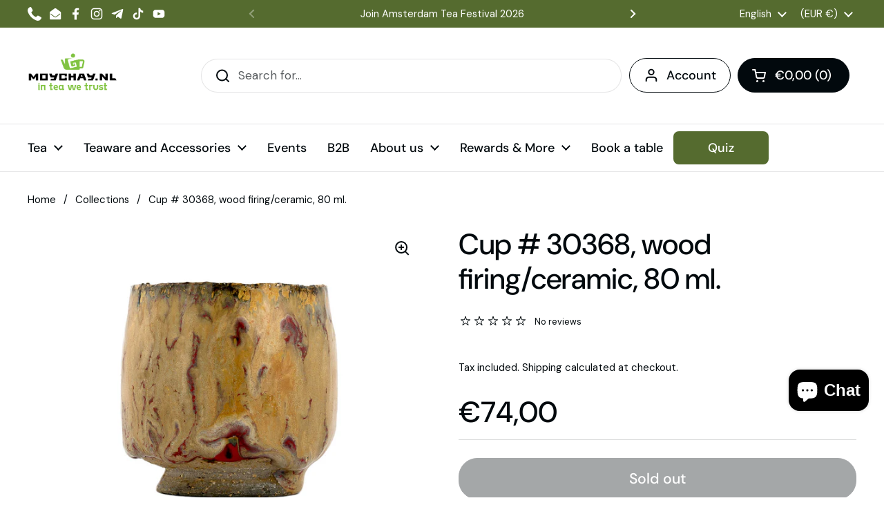

--- FILE ---
content_type: text/html; charset=utf-8
request_url: https://moychay.nl/products/cup-30368-wood-firing-ceramic-80-ml
body_size: 45320
content:
<!doctype html>
<html class="no-js" lang="en" dir="ltr">
  <head>
    
      <script fetchpriority="high" data-apikey="COOKIFI_35F4C2OC96" src="https://lib.cooki.fi/index.js" defer></script>
    

    <meta charset="utf-8">
    <meta http-equiv="X-UA-Compatible" content="IE=edge,chrome=1">
    <meta name="viewport" content="width=device-width, initial-scale=1.0, height=device-height, minimum-scale=1.0"><link rel="shortcut icon" href="//moychay.nl/cdn/shop/files/moychay_favicon_48x48_9e940de1-f073-4c30-84d5-06e8082835b7.png?crop=center&height=48&v=1764949256&width=48" type="image/png"><title>Cup # 30368, wood firing/ceramic, 80 ml. &ndash; Tea Culture Club Moychay.nl </title><meta name="description" content="Wood fired pottery (production of Moychay.ru), fully handmade, firing temperature is 1280 °C Diameter: 59 mm. Height: 57 mm.">

<meta property="og:site_name" content="Tea Culture Club Moychay.nl ">
<meta property="og:url" content="https://moychay.nl/products/cup-30368-wood-firing-ceramic-80-ml">
<meta property="og:title" content="Cup # 30368, wood firing/ceramic, 80 ml.">
<meta property="og:type" content="product">
<meta property="og:description" content="Wood fired pottery (production of Moychay.ru), fully handmade, firing temperature is 1280 °C Diameter: 59 mm. Height: 57 mm."><meta property="og:image" content="http://moychay.nl/cdn/shop/products/moychay_9001_c24ff327-5580-4fa0-912e-c4fede948298.jpg?v=1651334365">
  <meta property="og:image:secure_url" content="https://moychay.nl/cdn/shop/products/moychay_9001_c24ff327-5580-4fa0-912e-c4fede948298.jpg?v=1651334365">
  <meta property="og:image:width" content="1170">
  <meta property="og:image:height" content="855"><meta property="og:price:amount" content="74,00">
  <meta property="og:price:currency" content="EUR"><meta name="twitter:card" content="summary_large_image">
<meta name="twitter:title" content="Cup # 30368, wood firing/ceramic, 80 ml.">
<meta name="twitter:description" content="Wood fired pottery (production of Moychay.ru), fully handmade, firing temperature is 1280 °C Diameter: 59 mm. Height: 57 mm."><script type="application/ld+json">
  [
    {
      "@context": "https://schema.org",
      "@type": "WebSite",
      "name": "Tea Culture Club Moychay.nl ",
      "url": "https:\/\/moychay.nl"
    },
    {
      "@context": "https://schema.org",
      "@type": "Organization",
      "name": "Tea Culture Club Moychay.nl ",
      "url": "https:\/\/moychay.nl"
    }
  ]
</script>

<script type="application/ld+json">
{
  "@context": "http://schema.org",
  "@type": "BreadcrumbList",
  "itemListElement": [
    {
      "@type": "ListItem",
      "position": 1,
      "name": "Home",
      "item": "https://moychay.nl"
    },{
        "@type": "ListItem",
        "position": 2,
        "name": "Cup # 30368, wood firing\/ceramic, 80 ml.",
        "item": "https://moychay.nl/products/cup-30368-wood-firing-ceramic-80-ml"
      }]
}
</script><script type="application/ld+json">{"@context":"http:\/\/schema.org\/","@id":"\/products\/cup-30368-wood-firing-ceramic-80-ml#product","@type":"Product","brand":{"@type":"Brand","name":"Moychay.nl - Tea Culture Club"},"category":"Coffee \u0026 Tea Cups","description":"Wood fired pottery (production of Moychay.ru), fully handmade, firing temperature is 1280 °C\r\n\r\nDiameter: 59 mm.\r\nHeight: 57 mm.\r\n","gtin":"36082421","image":"https:\/\/moychay.nl\/cdn\/shop\/products\/moychay_9001_c24ff327-5580-4fa0-912e-c4fede948298.jpg?v=1651334365\u0026width=1920","name":"Cup # 30368, wood firing\/ceramic, 80 ml.","offers":{"@id":"\/products\/cup-30368-wood-firing-ceramic-80-ml?variant=42705436082421#offer","@type":"Offer","availability":"http:\/\/schema.org\/OutOfStock","price":"74.00","priceCurrency":"EUR","url":"https:\/\/moychay.nl\/products\/cup-30368-wood-firing-ceramic-80-ml?variant=42705436082421"},"sku":"30368","url":"https:\/\/moychay.nl\/products\/cup-30368-wood-firing-ceramic-80-ml"}</script><link rel="canonical" href="https://moychay.nl/products/cup-30368-wood-firing-ceramic-80-ml">

    <link rel="preconnect" href="https://cdn.shopify.com"><link rel="preconnect" href="https://fonts.shopifycdn.com" crossorigin><link href="//moychay.nl/cdn/shop/t/22/assets/theme.css?v=45328108696796624661765798431" as="style" rel="preload"><link href="//moychay.nl/cdn/shop/t/22/assets/section-header.css?v=51535540884003263151764848917" as="style" rel="preload"><link href="//moychay.nl/cdn/shop/t/22/assets/section-main-product.css?v=49840437609464465631764848917" as="style" rel="preload">
	<link rel="preload" as="image" href="//moychay.nl/cdn/shop/products/moychay_9001_c24ff327-5580-4fa0-912e-c4fede948298.jpg?v=1651334365&width=480" imagesrcset="//moychay.nl/cdn/shop/products/moychay_9001_c24ff327-5580-4fa0-912e-c4fede948298.jpg?v=1651334365&width=240 240w,//moychay.nl/cdn/shop/products/moychay_9001_c24ff327-5580-4fa0-912e-c4fede948298.jpg?v=1651334365&width=360 360w,//moychay.nl/cdn/shop/products/moychay_9001_c24ff327-5580-4fa0-912e-c4fede948298.jpg?v=1651334365&width=420 420w,//moychay.nl/cdn/shop/products/moychay_9001_c24ff327-5580-4fa0-912e-c4fede948298.jpg?v=1651334365&width=480 480w,//moychay.nl/cdn/shop/products/moychay_9001_c24ff327-5580-4fa0-912e-c4fede948298.jpg?v=1651334365&width=640 640w,//moychay.nl/cdn/shop/products/moychay_9001_c24ff327-5580-4fa0-912e-c4fede948298.jpg?v=1651334365&width=840 840w,//moychay.nl/cdn/shop/products/moychay_9001_c24ff327-5580-4fa0-912e-c4fede948298.jpg?v=1651334365&width=1080 1080w" imagesizes="(max-width: 767px) calc(100vw - 20px), (max-width: 1360px) 50vw, calc(1360px / 2)">


<link rel="preload" href="//moychay.nl/cdn/fonts/dm_sans/dmsans_n5.8a0f1984c77eb7186ceb87c4da2173ff65eb012e.woff2" as="font" type="font/woff2" crossorigin>
<link rel="preload" href="//moychay.nl/cdn/fonts/dm_sans/dmsans_n4.ec80bd4dd7e1a334c969c265873491ae56018d72.woff2" as="font" type="font/woff2" crossorigin>
<style type="text/css">
@font-face {
  font-family: "DM Sans";
  font-weight: 500;
  font-style: normal;
  font-display: swap;
  src: url("//moychay.nl/cdn/fonts/dm_sans/dmsans_n5.8a0f1984c77eb7186ceb87c4da2173ff65eb012e.woff2") format("woff2"),
       url("//moychay.nl/cdn/fonts/dm_sans/dmsans_n5.9ad2e755a89e15b3d6c53259daad5fc9609888e6.woff") format("woff");
}
@font-face {
  font-family: "DM Sans";
  font-weight: 400;
  font-style: normal;
  font-display: swap;
  src: url("//moychay.nl/cdn/fonts/dm_sans/dmsans_n4.ec80bd4dd7e1a334c969c265873491ae56018d72.woff2") format("woff2"),
       url("//moychay.nl/cdn/fonts/dm_sans/dmsans_n4.87bdd914d8a61247b911147ae68e754d695c58a6.woff") format("woff");
}
@font-face {
  font-family: "DM Sans";
  font-weight: 500;
  font-style: normal;
  font-display: swap;
  src: url("//moychay.nl/cdn/fonts/dm_sans/dmsans_n5.8a0f1984c77eb7186ceb87c4da2173ff65eb012e.woff2") format("woff2"),
       url("//moychay.nl/cdn/fonts/dm_sans/dmsans_n5.9ad2e755a89e15b3d6c53259daad5fc9609888e6.woff") format("woff");
}
@font-face {
  font-family: "DM Sans";
  font-weight: 400;
  font-style: italic;
  font-display: swap;
  src: url("//moychay.nl/cdn/fonts/dm_sans/dmsans_i4.b8fe05e69ee95d5a53155c346957d8cbf5081c1a.woff2") format("woff2"),
       url("//moychay.nl/cdn/fonts/dm_sans/dmsans_i4.403fe28ee2ea63e142575c0aa47684d65f8c23a0.woff") format("woff");
}




</style>
<style type="text/css">

  :root {

    /* Direction */
    --direction:ltr;

    /* Font variables */

    --font-stack-headings: "DM Sans", sans-serif;
    --font-weight-headings: 500;
    --font-style-headings: normal;

    --font-stack-body: "DM Sans", sans-serif;
    --font-weight-body: 400;--font-weight-body-bold: 500;--font-style-body: normal;--font-weight-buttons: var(--font-weight-body-bold);--font-weight-menu: var(--font-weight-body-bold);--base-headings-size: 60;
    --base-headings-line: 1.2;
    --base-headings-spacing: 0.0em;
    --base-body-size: 17;
    --base-body-line: 1.5;
    --base-body-spacing: 0.0em;

    --base-menu-size: 18;

    /* Color variables */

    --color-background-header: #ffffff;
    --color-secondary-background-header: rgba(2, 9, 13, 0.08);
    --color-opacity-background-header: rgba(255, 255, 255, 0);
    --color-text-header: #02090d;
    --color-foreground-header: #ffffff;
    --color-accent-header: #000000;
    --color-foreground-accent-header: #ffffff;
    --color-borders-header: rgba(2, 9, 13, 0.1);

    --color-background-main: #ffffff;
    --color-secondary-background-main: rgba(2, 9, 13, 0.08);
    --color-third-background-main: rgba(2, 9, 13, 0.04);
    --color-fourth-background-main: rgba(2, 9, 13, 0.02);
    --color-opacity-background-main: rgba(255, 255, 255, 0);
    --color-text-main: #02090d;
    --color-foreground-main: #ffffff;
    --color-secondary-text-main: rgba(2, 9, 13, 0.62);
    --color-accent-main: #000000;
    --color-foreground-accent-main: #ffffff;
    --color-borders-main: rgba(2, 9, 13, 0.15);

    --color-background-cards: #ffffff;
    --color-gradient-cards: ;
    --color-text-cards: #02090d;
    --color-foreground-cards: #ffffff;
    --color-secondary-text-cards: rgba(2, 9, 13, 0.6);
    --color-accent-cards: #000000;
    --color-foreground-accent-cards: #ffffff;
    --color-borders-cards: #e1e1e1;

    --color-background-footer: #ffffff;
    --color-text-footer: #02090d;
    --color-accent-footer: #289b38;
    --color-borders-footer: rgba(2, 9, 13, 0.15);

    --color-borders-forms-primary: rgba(2, 9, 13, 0.3);
    --color-borders-forms-secondary: rgba(2, 9, 13, 0.6);

    /* Borders */

    --border-width-cards: 1px;
    --border-radius-cards: 10px;
    --border-width-buttons: 1px;
    --border-radius-buttons: 27px;
    --border-width-forms: 1px;
    --border-radius-forms: 5px;

    /* Shadows */
    --shadow-x-cards: 0px;
    --shadow-y-cards: 0px;
    --shadow-blur-cards: 0px;
    --color-shadow-cards: rgba(0,0,0,0);
    --shadow-x-buttons: 0px;
    --shadow-y-buttons: 0px;
    --shadow-blur-buttons: 0px;
    --color-shadow-buttons: rgba(0,0,0,0);

    /* Layout */

    --grid-gap-original-base: 26px;
    --theme-max-width: 1360px;
    --container-vertical-space-base: 100px;
    --image-fit-padding: 10%;

  }
  
    @media screen and (max-width: 767px) {
      :root {
        --border-radius-cards: clamp(8px, 5px, 10px);
      }
    }
  

  .facets__summary, #main select, .sidebar select, .modal-content select {
    background-image: url('data:image/svg+xml;utf8,<svg width="13" height="8" fill="none" xmlns="http://www.w3.org/2000/svg"><path d="M1.414.086 7.9 6.57 6.485 7.985 0 1.5 1.414.086Z" fill="%2302090d"/><path d="M12.985 1.515 6.5 8 5.085 6.586 11.571.101l1.414 1.414Z" fill="%2302090d"/></svg>');
  }

  .card .star-rating__stars {
    background-image: url('data:image/svg+xml;utf8,<svg width="20" height="13" viewBox="0 0 14 13" fill="none" xmlns="http://www.w3.org/2000/svg"><path d="m7 0 1.572 4.837h5.085l-4.114 2.99 1.572 4.836L7 9.673l-4.114 2.99 1.571-4.837-4.114-2.99h5.085L7 0Z" stroke="%2302090d" stroke-width="1"/></svg>');
  }
  .card .star-rating__stars-active {
    background-image: url('data:image/svg+xml;utf8,<svg width="20" height="13" viewBox="0 0 14 13" fill="none" xmlns="http://www.w3.org/2000/svg"><path d="m7 0 1.572 4.837h5.085l-4.114 2.99 1.572 4.836L7 9.673l-4.114 2.99 1.571-4.837-4.114-2.99h5.085L7 0Z" fill="%2302090d" stroke-width="0"/></svg>');
  }

  .star-rating__stars {
    background-image: url('data:image/svg+xml;utf8,<svg width="20" height="13" viewBox="0 0 14 13" fill="none" xmlns="http://www.w3.org/2000/svg"><path d="m7 0 1.572 4.837h5.085l-4.114 2.99 1.572 4.836L7 9.673l-4.114 2.99 1.571-4.837-4.114-2.99h5.085L7 0Z" stroke="%2302090d" stroke-width="1"/></svg>');
  }
  .star-rating__stars-active {
    background-image: url('data:image/svg+xml;utf8,<svg width="20" height="13" viewBox="0 0 14 13" fill="none" xmlns="http://www.w3.org/2000/svg"><path d="m7 0 1.572 4.837h5.085l-4.114 2.99 1.572 4.836L7 9.673l-4.114 2.99 1.571-4.837-4.114-2.99h5.085L7 0Z" fill="%2302090d" stroke-width="0"/></svg>');
  }

  .product-item {}</style>

<style id="root-height">
  :root {
    --window-height: 100vh;
  }
</style>
<script type="text/javascript">
  window.KrownAssetLoader = {
    loadedScripts: new Set(),
    loadScript: function(url) {
      if (this.loadedScripts.has(url)) return;
      this.loadedScripts.add(url);
      const script = document.createElement('script');
      script.src = url;
      script.defer = true;
      document.head.appendChild(script);
    }
  };
</script><link href="//moychay.nl/cdn/shop/t/22/assets/theme.css?v=45328108696796624661765798431" rel="stylesheet" type="text/css" media="all" />

    <script>window.performance && window.performance.mark && window.performance.mark('shopify.content_for_header.start');</script><meta name="robots" content="noindex,nofollow">
<meta name="google-site-verification" content="zwCSSKaNn-8cD-HAnXJ4CK4bVnifIlCoo26aI_XznLI">
<meta name="google-site-verification" content="zwCSSKaNn-8cD-HAnXJ4CK4bVnifIlCoo26aI_XznLI">
<meta name="facebook-domain-verification" content="sks0u0vri5xl1czvvmrtarnvry8dqf">
<meta id="shopify-digital-wallet" name="shopify-digital-wallet" content="/51220414622/digital_wallets/dialog">
<meta name="shopify-checkout-api-token" content="6e1493645239821a1b6f00d362d6e460">
<meta id="in-context-paypal-metadata" data-shop-id="51220414622" data-venmo-supported="false" data-environment="production" data-locale="en_US" data-paypal-v4="true" data-currency="EUR">
<link rel="alternate" hreflang="x-default" href="https://moychay.nl/products/cup-30368-wood-firing-ceramic-80-ml">
<link rel="alternate" hreflang="en" href="https://moychay.nl/products/cup-30368-wood-firing-ceramic-80-ml">
<link rel="alternate" hreflang="it" href="https://moychay.nl/it/products/cup-30368-wood-firing-ceramic-80-ml">
<link rel="alternate" hreflang="fr" href="https://moychay.nl/fr/products/cup-30368-wood-firing-ceramic-80-ml">
<link rel="alternate" hreflang="es" href="https://moychay.nl/es/products/cup-30368-wood-firing-ceramic-80-ml">
<link rel="alternate" hreflang="de" href="https://moychay.nl/de/products/cup-30368-wood-firing-ceramic-80-ml">
<link rel="alternate" hreflang="nl" href="https://moychay.nl/nl/products/cup-30368-wood-firing-ceramic-80-ml">
<link rel="alternate" hreflang="de-AT" href="https://moychay.nl/de-de/products/cup-30368-wood-firing-ceramic-80-ml">
<link rel="alternate" hreflang="en-AT" href="https://moychay.nl/en-de/products/cup-30368-wood-firing-ceramic-80-ml">
<link rel="alternate" hreflang="de-DE" href="https://moychay.nl/de-de/products/cup-30368-wood-firing-ceramic-80-ml">
<link rel="alternate" hreflang="en-DE" href="https://moychay.nl/en-de/products/cup-30368-wood-firing-ceramic-80-ml">
<link rel="alternate" hreflang="fr-FR" href="https://moychay.nl/fr-fr/products/cup-30368-wood-firing-ceramic-80-ml">
<link rel="alternate" hreflang="en-FR" href="https://moychay.nl/en-fr/products/cup-30368-wood-firing-ceramic-80-ml">
<link rel="alternate" hreflang="en-GB" href="https://moychay.nl/en-gb/products/cup-30368-wood-firing-ceramic-80-ml">
<link rel="alternate" hreflang="en-AC" href="https://moychay.nl/en-en/products/cup-30368-wood-firing-ceramic-80-ml">
<link rel="alternate" hreflang="en-AD" href="https://moychay.nl/en-en/products/cup-30368-wood-firing-ceramic-80-ml">
<link rel="alternate" hreflang="en-AE" href="https://moychay.nl/en-en/products/cup-30368-wood-firing-ceramic-80-ml">
<link rel="alternate" hreflang="en-AF" href="https://moychay.nl/en-en/products/cup-30368-wood-firing-ceramic-80-ml">
<link rel="alternate" hreflang="en-AG" href="https://moychay.nl/en-en/products/cup-30368-wood-firing-ceramic-80-ml">
<link rel="alternate" hreflang="en-AI" href="https://moychay.nl/en-en/products/cup-30368-wood-firing-ceramic-80-ml">
<link rel="alternate" hreflang="en-AL" href="https://moychay.nl/en-en/products/cup-30368-wood-firing-ceramic-80-ml">
<link rel="alternate" hreflang="en-AM" href="https://moychay.nl/en-en/products/cup-30368-wood-firing-ceramic-80-ml">
<link rel="alternate" hreflang="en-AO" href="https://moychay.nl/en-en/products/cup-30368-wood-firing-ceramic-80-ml">
<link rel="alternate" hreflang="en-AR" href="https://moychay.nl/en-en/products/cup-30368-wood-firing-ceramic-80-ml">
<link rel="alternate" hreflang="en-AU" href="https://moychay.nl/en-en/products/cup-30368-wood-firing-ceramic-80-ml">
<link rel="alternate" hreflang="en-AW" href="https://moychay.nl/en-en/products/cup-30368-wood-firing-ceramic-80-ml">
<link rel="alternate" hreflang="en-AX" href="https://moychay.nl/en-en/products/cup-30368-wood-firing-ceramic-80-ml">
<link rel="alternate" hreflang="en-AZ" href="https://moychay.nl/en-en/products/cup-30368-wood-firing-ceramic-80-ml">
<link rel="alternate" hreflang="en-BA" href="https://moychay.nl/en-en/products/cup-30368-wood-firing-ceramic-80-ml">
<link rel="alternate" hreflang="en-BB" href="https://moychay.nl/en-en/products/cup-30368-wood-firing-ceramic-80-ml">
<link rel="alternate" hreflang="en-BD" href="https://moychay.nl/en-en/products/cup-30368-wood-firing-ceramic-80-ml">
<link rel="alternate" hreflang="en-BF" href="https://moychay.nl/en-en/products/cup-30368-wood-firing-ceramic-80-ml">
<link rel="alternate" hreflang="en-BG" href="https://moychay.nl/en-en/products/cup-30368-wood-firing-ceramic-80-ml">
<link rel="alternate" hreflang="en-BH" href="https://moychay.nl/en-en/products/cup-30368-wood-firing-ceramic-80-ml">
<link rel="alternate" hreflang="en-BI" href="https://moychay.nl/en-en/products/cup-30368-wood-firing-ceramic-80-ml">
<link rel="alternate" hreflang="en-BJ" href="https://moychay.nl/en-en/products/cup-30368-wood-firing-ceramic-80-ml">
<link rel="alternate" hreflang="en-BL" href="https://moychay.nl/en-en/products/cup-30368-wood-firing-ceramic-80-ml">
<link rel="alternate" hreflang="en-BM" href="https://moychay.nl/en-en/products/cup-30368-wood-firing-ceramic-80-ml">
<link rel="alternate" hreflang="en-BN" href="https://moychay.nl/en-en/products/cup-30368-wood-firing-ceramic-80-ml">
<link rel="alternate" hreflang="en-BO" href="https://moychay.nl/en-en/products/cup-30368-wood-firing-ceramic-80-ml">
<link rel="alternate" hreflang="en-BQ" href="https://moychay.nl/en-en/products/cup-30368-wood-firing-ceramic-80-ml">
<link rel="alternate" hreflang="en-BR" href="https://moychay.nl/en-en/products/cup-30368-wood-firing-ceramic-80-ml">
<link rel="alternate" hreflang="en-BS" href="https://moychay.nl/en-en/products/cup-30368-wood-firing-ceramic-80-ml">
<link rel="alternate" hreflang="en-BT" href="https://moychay.nl/en-en/products/cup-30368-wood-firing-ceramic-80-ml">
<link rel="alternate" hreflang="en-BW" href="https://moychay.nl/en-en/products/cup-30368-wood-firing-ceramic-80-ml">
<link rel="alternate" hreflang="en-BY" href="https://moychay.nl/en-en/products/cup-30368-wood-firing-ceramic-80-ml">
<link rel="alternate" hreflang="en-BZ" href="https://moychay.nl/en-en/products/cup-30368-wood-firing-ceramic-80-ml">
<link rel="alternate" hreflang="en-CA" href="https://moychay.nl/en-en/products/cup-30368-wood-firing-ceramic-80-ml">
<link rel="alternate" hreflang="en-CC" href="https://moychay.nl/en-en/products/cup-30368-wood-firing-ceramic-80-ml">
<link rel="alternate" hreflang="en-CD" href="https://moychay.nl/en-en/products/cup-30368-wood-firing-ceramic-80-ml">
<link rel="alternate" hreflang="en-CF" href="https://moychay.nl/en-en/products/cup-30368-wood-firing-ceramic-80-ml">
<link rel="alternate" hreflang="en-CG" href="https://moychay.nl/en-en/products/cup-30368-wood-firing-ceramic-80-ml">
<link rel="alternate" hreflang="en-CH" href="https://moychay.nl/en-en/products/cup-30368-wood-firing-ceramic-80-ml">
<link rel="alternate" hreflang="en-CI" href="https://moychay.nl/en-en/products/cup-30368-wood-firing-ceramic-80-ml">
<link rel="alternate" hreflang="en-CK" href="https://moychay.nl/en-en/products/cup-30368-wood-firing-ceramic-80-ml">
<link rel="alternate" hreflang="en-CL" href="https://moychay.nl/en-en/products/cup-30368-wood-firing-ceramic-80-ml">
<link rel="alternate" hreflang="en-CM" href="https://moychay.nl/en-en/products/cup-30368-wood-firing-ceramic-80-ml">
<link rel="alternate" hreflang="en-CN" href="https://moychay.nl/en-en/products/cup-30368-wood-firing-ceramic-80-ml">
<link rel="alternate" hreflang="en-CO" href="https://moychay.nl/en-en/products/cup-30368-wood-firing-ceramic-80-ml">
<link rel="alternate" hreflang="en-CR" href="https://moychay.nl/en-en/products/cup-30368-wood-firing-ceramic-80-ml">
<link rel="alternate" hreflang="en-CV" href="https://moychay.nl/en-en/products/cup-30368-wood-firing-ceramic-80-ml">
<link rel="alternate" hreflang="en-CW" href="https://moychay.nl/en-en/products/cup-30368-wood-firing-ceramic-80-ml">
<link rel="alternate" hreflang="en-CX" href="https://moychay.nl/en-en/products/cup-30368-wood-firing-ceramic-80-ml">
<link rel="alternate" hreflang="en-CY" href="https://moychay.nl/en-en/products/cup-30368-wood-firing-ceramic-80-ml">
<link rel="alternate" hreflang="en-CZ" href="https://moychay.nl/en-en/products/cup-30368-wood-firing-ceramic-80-ml">
<link rel="alternate" hreflang="en-DJ" href="https://moychay.nl/en-en/products/cup-30368-wood-firing-ceramic-80-ml">
<link rel="alternate" hreflang="en-DK" href="https://moychay.nl/en-en/products/cup-30368-wood-firing-ceramic-80-ml">
<link rel="alternate" hreflang="en-DM" href="https://moychay.nl/en-en/products/cup-30368-wood-firing-ceramic-80-ml">
<link rel="alternate" hreflang="en-DO" href="https://moychay.nl/en-en/products/cup-30368-wood-firing-ceramic-80-ml">
<link rel="alternate" hreflang="en-DZ" href="https://moychay.nl/en-en/products/cup-30368-wood-firing-ceramic-80-ml">
<link rel="alternate" hreflang="en-EC" href="https://moychay.nl/en-en/products/cup-30368-wood-firing-ceramic-80-ml">
<link rel="alternate" hreflang="en-EE" href="https://moychay.nl/en-en/products/cup-30368-wood-firing-ceramic-80-ml">
<link rel="alternate" hreflang="en-EG" href="https://moychay.nl/en-en/products/cup-30368-wood-firing-ceramic-80-ml">
<link rel="alternate" hreflang="en-EH" href="https://moychay.nl/en-en/products/cup-30368-wood-firing-ceramic-80-ml">
<link rel="alternate" hreflang="en-ER" href="https://moychay.nl/en-en/products/cup-30368-wood-firing-ceramic-80-ml">
<link rel="alternate" hreflang="en-ET" href="https://moychay.nl/en-en/products/cup-30368-wood-firing-ceramic-80-ml">
<link rel="alternate" hreflang="en-FI" href="https://moychay.nl/en-en/products/cup-30368-wood-firing-ceramic-80-ml">
<link rel="alternate" hreflang="en-FJ" href="https://moychay.nl/en-en/products/cup-30368-wood-firing-ceramic-80-ml">
<link rel="alternate" hreflang="en-FK" href="https://moychay.nl/en-en/products/cup-30368-wood-firing-ceramic-80-ml">
<link rel="alternate" hreflang="en-FO" href="https://moychay.nl/en-en/products/cup-30368-wood-firing-ceramic-80-ml">
<link rel="alternate" hreflang="en-GA" href="https://moychay.nl/en-en/products/cup-30368-wood-firing-ceramic-80-ml">
<link rel="alternate" hreflang="en-GD" href="https://moychay.nl/en-en/products/cup-30368-wood-firing-ceramic-80-ml">
<link rel="alternate" hreflang="en-GE" href="https://moychay.nl/en-en/products/cup-30368-wood-firing-ceramic-80-ml">
<link rel="alternate" hreflang="en-GF" href="https://moychay.nl/en-en/products/cup-30368-wood-firing-ceramic-80-ml">
<link rel="alternate" hreflang="en-GG" href="https://moychay.nl/en-en/products/cup-30368-wood-firing-ceramic-80-ml">
<link rel="alternate" hreflang="en-GH" href="https://moychay.nl/en-en/products/cup-30368-wood-firing-ceramic-80-ml">
<link rel="alternate" hreflang="en-GI" href="https://moychay.nl/en-en/products/cup-30368-wood-firing-ceramic-80-ml">
<link rel="alternate" hreflang="en-GL" href="https://moychay.nl/en-en/products/cup-30368-wood-firing-ceramic-80-ml">
<link rel="alternate" hreflang="en-GM" href="https://moychay.nl/en-en/products/cup-30368-wood-firing-ceramic-80-ml">
<link rel="alternate" hreflang="en-GN" href="https://moychay.nl/en-en/products/cup-30368-wood-firing-ceramic-80-ml">
<link rel="alternate" hreflang="en-GP" href="https://moychay.nl/en-en/products/cup-30368-wood-firing-ceramic-80-ml">
<link rel="alternate" hreflang="en-GQ" href="https://moychay.nl/en-en/products/cup-30368-wood-firing-ceramic-80-ml">
<link rel="alternate" hreflang="en-GR" href="https://moychay.nl/en-en/products/cup-30368-wood-firing-ceramic-80-ml">
<link rel="alternate" hreflang="en-GS" href="https://moychay.nl/en-en/products/cup-30368-wood-firing-ceramic-80-ml">
<link rel="alternate" hreflang="en-GT" href="https://moychay.nl/en-en/products/cup-30368-wood-firing-ceramic-80-ml">
<link rel="alternate" hreflang="en-GW" href="https://moychay.nl/en-en/products/cup-30368-wood-firing-ceramic-80-ml">
<link rel="alternate" hreflang="en-GY" href="https://moychay.nl/en-en/products/cup-30368-wood-firing-ceramic-80-ml">
<link rel="alternate" hreflang="en-HK" href="https://moychay.nl/en-en/products/cup-30368-wood-firing-ceramic-80-ml">
<link rel="alternate" hreflang="en-HN" href="https://moychay.nl/en-en/products/cup-30368-wood-firing-ceramic-80-ml">
<link rel="alternate" hreflang="en-HR" href="https://moychay.nl/en-en/products/cup-30368-wood-firing-ceramic-80-ml">
<link rel="alternate" hreflang="en-HT" href="https://moychay.nl/en-en/products/cup-30368-wood-firing-ceramic-80-ml">
<link rel="alternate" hreflang="en-HU" href="https://moychay.nl/en-en/products/cup-30368-wood-firing-ceramic-80-ml">
<link rel="alternate" hreflang="en-ID" href="https://moychay.nl/en-en/products/cup-30368-wood-firing-ceramic-80-ml">
<link rel="alternate" hreflang="en-IE" href="https://moychay.nl/en-en/products/cup-30368-wood-firing-ceramic-80-ml">
<link rel="alternate" hreflang="en-IL" href="https://moychay.nl/en-en/products/cup-30368-wood-firing-ceramic-80-ml">
<link rel="alternate" hreflang="en-IM" href="https://moychay.nl/en-en/products/cup-30368-wood-firing-ceramic-80-ml">
<link rel="alternate" hreflang="en-IN" href="https://moychay.nl/en-en/products/cup-30368-wood-firing-ceramic-80-ml">
<link rel="alternate" hreflang="en-IO" href="https://moychay.nl/en-en/products/cup-30368-wood-firing-ceramic-80-ml">
<link rel="alternate" hreflang="en-IQ" href="https://moychay.nl/en-en/products/cup-30368-wood-firing-ceramic-80-ml">
<link rel="alternate" hreflang="en-IS" href="https://moychay.nl/en-en/products/cup-30368-wood-firing-ceramic-80-ml">
<link rel="alternate" hreflang="en-JE" href="https://moychay.nl/en-en/products/cup-30368-wood-firing-ceramic-80-ml">
<link rel="alternate" hreflang="en-JM" href="https://moychay.nl/en-en/products/cup-30368-wood-firing-ceramic-80-ml">
<link rel="alternate" hreflang="en-JO" href="https://moychay.nl/en-en/products/cup-30368-wood-firing-ceramic-80-ml">
<link rel="alternate" hreflang="en-JP" href="https://moychay.nl/en-en/products/cup-30368-wood-firing-ceramic-80-ml">
<link rel="alternate" hreflang="en-KE" href="https://moychay.nl/en-en/products/cup-30368-wood-firing-ceramic-80-ml">
<link rel="alternate" hreflang="en-KG" href="https://moychay.nl/en-en/products/cup-30368-wood-firing-ceramic-80-ml">
<link rel="alternate" hreflang="en-KH" href="https://moychay.nl/en-en/products/cup-30368-wood-firing-ceramic-80-ml">
<link rel="alternate" hreflang="en-KI" href="https://moychay.nl/en-en/products/cup-30368-wood-firing-ceramic-80-ml">
<link rel="alternate" hreflang="en-KM" href="https://moychay.nl/en-en/products/cup-30368-wood-firing-ceramic-80-ml">
<link rel="alternate" hreflang="en-KN" href="https://moychay.nl/en-en/products/cup-30368-wood-firing-ceramic-80-ml">
<link rel="alternate" hreflang="en-KR" href="https://moychay.nl/en-en/products/cup-30368-wood-firing-ceramic-80-ml">
<link rel="alternate" hreflang="en-KW" href="https://moychay.nl/en-en/products/cup-30368-wood-firing-ceramic-80-ml">
<link rel="alternate" hreflang="en-KY" href="https://moychay.nl/en-en/products/cup-30368-wood-firing-ceramic-80-ml">
<link rel="alternate" hreflang="en-KZ" href="https://moychay.nl/en-en/products/cup-30368-wood-firing-ceramic-80-ml">
<link rel="alternate" hreflang="en-LA" href="https://moychay.nl/en-en/products/cup-30368-wood-firing-ceramic-80-ml">
<link rel="alternate" hreflang="en-LB" href="https://moychay.nl/en-en/products/cup-30368-wood-firing-ceramic-80-ml">
<link rel="alternate" hreflang="en-LC" href="https://moychay.nl/en-en/products/cup-30368-wood-firing-ceramic-80-ml">
<link rel="alternate" hreflang="en-LI" href="https://moychay.nl/en-en/products/cup-30368-wood-firing-ceramic-80-ml">
<link rel="alternate" hreflang="en-LK" href="https://moychay.nl/en-en/products/cup-30368-wood-firing-ceramic-80-ml">
<link rel="alternate" hreflang="en-LR" href="https://moychay.nl/en-en/products/cup-30368-wood-firing-ceramic-80-ml">
<link rel="alternate" hreflang="en-LS" href="https://moychay.nl/en-en/products/cup-30368-wood-firing-ceramic-80-ml">
<link rel="alternate" hreflang="en-LT" href="https://moychay.nl/en-en/products/cup-30368-wood-firing-ceramic-80-ml">
<link rel="alternate" hreflang="en-LU" href="https://moychay.nl/en-en/products/cup-30368-wood-firing-ceramic-80-ml">
<link rel="alternate" hreflang="en-LY" href="https://moychay.nl/en-en/products/cup-30368-wood-firing-ceramic-80-ml">
<link rel="alternate" hreflang="en-MA" href="https://moychay.nl/en-en/products/cup-30368-wood-firing-ceramic-80-ml">
<link rel="alternate" hreflang="en-MC" href="https://moychay.nl/en-en/products/cup-30368-wood-firing-ceramic-80-ml">
<link rel="alternate" hreflang="en-MD" href="https://moychay.nl/en-en/products/cup-30368-wood-firing-ceramic-80-ml">
<link rel="alternate" hreflang="en-ME" href="https://moychay.nl/en-en/products/cup-30368-wood-firing-ceramic-80-ml">
<link rel="alternate" hreflang="en-MF" href="https://moychay.nl/en-en/products/cup-30368-wood-firing-ceramic-80-ml">
<link rel="alternate" hreflang="en-MG" href="https://moychay.nl/en-en/products/cup-30368-wood-firing-ceramic-80-ml">
<link rel="alternate" hreflang="en-MK" href="https://moychay.nl/en-en/products/cup-30368-wood-firing-ceramic-80-ml">
<link rel="alternate" hreflang="en-ML" href="https://moychay.nl/en-en/products/cup-30368-wood-firing-ceramic-80-ml">
<link rel="alternate" hreflang="en-MM" href="https://moychay.nl/en-en/products/cup-30368-wood-firing-ceramic-80-ml">
<link rel="alternate" hreflang="en-MN" href="https://moychay.nl/en-en/products/cup-30368-wood-firing-ceramic-80-ml">
<link rel="alternate" hreflang="en-MO" href="https://moychay.nl/en-en/products/cup-30368-wood-firing-ceramic-80-ml">
<link rel="alternate" hreflang="en-MQ" href="https://moychay.nl/en-en/products/cup-30368-wood-firing-ceramic-80-ml">
<link rel="alternate" hreflang="en-MR" href="https://moychay.nl/en-en/products/cup-30368-wood-firing-ceramic-80-ml">
<link rel="alternate" hreflang="en-MS" href="https://moychay.nl/en-en/products/cup-30368-wood-firing-ceramic-80-ml">
<link rel="alternate" hreflang="en-MT" href="https://moychay.nl/en-en/products/cup-30368-wood-firing-ceramic-80-ml">
<link rel="alternate" hreflang="en-MU" href="https://moychay.nl/en-en/products/cup-30368-wood-firing-ceramic-80-ml">
<link rel="alternate" hreflang="en-MV" href="https://moychay.nl/en-en/products/cup-30368-wood-firing-ceramic-80-ml">
<link rel="alternate" hreflang="en-MW" href="https://moychay.nl/en-en/products/cup-30368-wood-firing-ceramic-80-ml">
<link rel="alternate" hreflang="en-MX" href="https://moychay.nl/en-en/products/cup-30368-wood-firing-ceramic-80-ml">
<link rel="alternate" hreflang="en-MY" href="https://moychay.nl/en-en/products/cup-30368-wood-firing-ceramic-80-ml">
<link rel="alternate" hreflang="en-MZ" href="https://moychay.nl/en-en/products/cup-30368-wood-firing-ceramic-80-ml">
<link rel="alternate" hreflang="en-NA" href="https://moychay.nl/en-en/products/cup-30368-wood-firing-ceramic-80-ml">
<link rel="alternate" hreflang="en-NC" href="https://moychay.nl/en-en/products/cup-30368-wood-firing-ceramic-80-ml">
<link rel="alternate" hreflang="en-NE" href="https://moychay.nl/en-en/products/cup-30368-wood-firing-ceramic-80-ml">
<link rel="alternate" hreflang="en-NF" href="https://moychay.nl/en-en/products/cup-30368-wood-firing-ceramic-80-ml">
<link rel="alternate" hreflang="en-NG" href="https://moychay.nl/en-en/products/cup-30368-wood-firing-ceramic-80-ml">
<link rel="alternate" hreflang="en-NI" href="https://moychay.nl/en-en/products/cup-30368-wood-firing-ceramic-80-ml">
<link rel="alternate" hreflang="en-NO" href="https://moychay.nl/en-en/products/cup-30368-wood-firing-ceramic-80-ml">
<link rel="alternate" hreflang="en-NP" href="https://moychay.nl/en-en/products/cup-30368-wood-firing-ceramic-80-ml">
<link rel="alternate" hreflang="en-NR" href="https://moychay.nl/en-en/products/cup-30368-wood-firing-ceramic-80-ml">
<link rel="alternate" hreflang="en-NU" href="https://moychay.nl/en-en/products/cup-30368-wood-firing-ceramic-80-ml">
<link rel="alternate" hreflang="en-NZ" href="https://moychay.nl/en-en/products/cup-30368-wood-firing-ceramic-80-ml">
<link rel="alternate" hreflang="en-OM" href="https://moychay.nl/en-en/products/cup-30368-wood-firing-ceramic-80-ml">
<link rel="alternate" hreflang="en-PA" href="https://moychay.nl/en-en/products/cup-30368-wood-firing-ceramic-80-ml">
<link rel="alternate" hreflang="en-PE" href="https://moychay.nl/en-en/products/cup-30368-wood-firing-ceramic-80-ml">
<link rel="alternate" hreflang="en-PF" href="https://moychay.nl/en-en/products/cup-30368-wood-firing-ceramic-80-ml">
<link rel="alternate" hreflang="en-PG" href="https://moychay.nl/en-en/products/cup-30368-wood-firing-ceramic-80-ml">
<link rel="alternate" hreflang="en-PH" href="https://moychay.nl/en-en/products/cup-30368-wood-firing-ceramic-80-ml">
<link rel="alternate" hreflang="en-PK" href="https://moychay.nl/en-en/products/cup-30368-wood-firing-ceramic-80-ml">
<link rel="alternate" hreflang="en-PM" href="https://moychay.nl/en-en/products/cup-30368-wood-firing-ceramic-80-ml">
<link rel="alternate" hreflang="en-PN" href="https://moychay.nl/en-en/products/cup-30368-wood-firing-ceramic-80-ml">
<link rel="alternate" hreflang="en-PS" href="https://moychay.nl/en-en/products/cup-30368-wood-firing-ceramic-80-ml">
<link rel="alternate" hreflang="en-PY" href="https://moychay.nl/en-en/products/cup-30368-wood-firing-ceramic-80-ml">
<link rel="alternate" hreflang="en-QA" href="https://moychay.nl/en-en/products/cup-30368-wood-firing-ceramic-80-ml">
<link rel="alternate" hreflang="en-RE" href="https://moychay.nl/en-en/products/cup-30368-wood-firing-ceramic-80-ml">
<link rel="alternate" hreflang="en-RO" href="https://moychay.nl/en-en/products/cup-30368-wood-firing-ceramic-80-ml">
<link rel="alternate" hreflang="en-RS" href="https://moychay.nl/en-en/products/cup-30368-wood-firing-ceramic-80-ml">
<link rel="alternate" hreflang="en-RU" href="https://moychay.nl/en-en/products/cup-30368-wood-firing-ceramic-80-ml">
<link rel="alternate" hreflang="en-RW" href="https://moychay.nl/en-en/products/cup-30368-wood-firing-ceramic-80-ml">
<link rel="alternate" hreflang="en-SA" href="https://moychay.nl/en-en/products/cup-30368-wood-firing-ceramic-80-ml">
<link rel="alternate" hreflang="en-SB" href="https://moychay.nl/en-en/products/cup-30368-wood-firing-ceramic-80-ml">
<link rel="alternate" hreflang="en-SC" href="https://moychay.nl/en-en/products/cup-30368-wood-firing-ceramic-80-ml">
<link rel="alternate" hreflang="en-SD" href="https://moychay.nl/en-en/products/cup-30368-wood-firing-ceramic-80-ml">
<link rel="alternate" hreflang="en-SE" href="https://moychay.nl/en-en/products/cup-30368-wood-firing-ceramic-80-ml">
<link rel="alternate" hreflang="en-SG" href="https://moychay.nl/en-en/products/cup-30368-wood-firing-ceramic-80-ml">
<link rel="alternate" hreflang="en-SH" href="https://moychay.nl/en-en/products/cup-30368-wood-firing-ceramic-80-ml">
<link rel="alternate" hreflang="en-SI" href="https://moychay.nl/en-en/products/cup-30368-wood-firing-ceramic-80-ml">
<link rel="alternate" hreflang="en-SJ" href="https://moychay.nl/en-en/products/cup-30368-wood-firing-ceramic-80-ml">
<link rel="alternate" hreflang="en-SK" href="https://moychay.nl/en-en/products/cup-30368-wood-firing-ceramic-80-ml">
<link rel="alternate" hreflang="en-SL" href="https://moychay.nl/en-en/products/cup-30368-wood-firing-ceramic-80-ml">
<link rel="alternate" hreflang="en-SM" href="https://moychay.nl/en-en/products/cup-30368-wood-firing-ceramic-80-ml">
<link rel="alternate" hreflang="en-SN" href="https://moychay.nl/en-en/products/cup-30368-wood-firing-ceramic-80-ml">
<link rel="alternate" hreflang="en-SO" href="https://moychay.nl/en-en/products/cup-30368-wood-firing-ceramic-80-ml">
<link rel="alternate" hreflang="en-SR" href="https://moychay.nl/en-en/products/cup-30368-wood-firing-ceramic-80-ml">
<link rel="alternate" hreflang="en-SS" href="https://moychay.nl/en-en/products/cup-30368-wood-firing-ceramic-80-ml">
<link rel="alternate" hreflang="en-ST" href="https://moychay.nl/en-en/products/cup-30368-wood-firing-ceramic-80-ml">
<link rel="alternate" hreflang="en-SV" href="https://moychay.nl/en-en/products/cup-30368-wood-firing-ceramic-80-ml">
<link rel="alternate" hreflang="en-SX" href="https://moychay.nl/en-en/products/cup-30368-wood-firing-ceramic-80-ml">
<link rel="alternate" hreflang="en-SZ" href="https://moychay.nl/en-en/products/cup-30368-wood-firing-ceramic-80-ml">
<link rel="alternate" hreflang="en-TA" href="https://moychay.nl/en-en/products/cup-30368-wood-firing-ceramic-80-ml">
<link rel="alternate" hreflang="en-TC" href="https://moychay.nl/en-en/products/cup-30368-wood-firing-ceramic-80-ml">
<link rel="alternate" hreflang="en-TD" href="https://moychay.nl/en-en/products/cup-30368-wood-firing-ceramic-80-ml">
<link rel="alternate" hreflang="en-TF" href="https://moychay.nl/en-en/products/cup-30368-wood-firing-ceramic-80-ml">
<link rel="alternate" hreflang="en-TG" href="https://moychay.nl/en-en/products/cup-30368-wood-firing-ceramic-80-ml">
<link rel="alternate" hreflang="en-TH" href="https://moychay.nl/en-en/products/cup-30368-wood-firing-ceramic-80-ml">
<link rel="alternate" hreflang="en-TJ" href="https://moychay.nl/en-en/products/cup-30368-wood-firing-ceramic-80-ml">
<link rel="alternate" hreflang="en-TK" href="https://moychay.nl/en-en/products/cup-30368-wood-firing-ceramic-80-ml">
<link rel="alternate" hreflang="en-TL" href="https://moychay.nl/en-en/products/cup-30368-wood-firing-ceramic-80-ml">
<link rel="alternate" hreflang="en-TM" href="https://moychay.nl/en-en/products/cup-30368-wood-firing-ceramic-80-ml">
<link rel="alternate" hreflang="en-TN" href="https://moychay.nl/en-en/products/cup-30368-wood-firing-ceramic-80-ml">
<link rel="alternate" hreflang="en-TO" href="https://moychay.nl/en-en/products/cup-30368-wood-firing-ceramic-80-ml">
<link rel="alternate" hreflang="en-TR" href="https://moychay.nl/en-en/products/cup-30368-wood-firing-ceramic-80-ml">
<link rel="alternate" hreflang="en-TT" href="https://moychay.nl/en-en/products/cup-30368-wood-firing-ceramic-80-ml">
<link rel="alternate" hreflang="en-TV" href="https://moychay.nl/en-en/products/cup-30368-wood-firing-ceramic-80-ml">
<link rel="alternate" hreflang="en-TW" href="https://moychay.nl/en-en/products/cup-30368-wood-firing-ceramic-80-ml">
<link rel="alternate" hreflang="en-TZ" href="https://moychay.nl/en-en/products/cup-30368-wood-firing-ceramic-80-ml">
<link rel="alternate" hreflang="en-UA" href="https://moychay.nl/en-en/products/cup-30368-wood-firing-ceramic-80-ml">
<link rel="alternate" hreflang="en-UG" href="https://moychay.nl/en-en/products/cup-30368-wood-firing-ceramic-80-ml">
<link rel="alternate" hreflang="en-UM" href="https://moychay.nl/en-en/products/cup-30368-wood-firing-ceramic-80-ml">
<link rel="alternate" hreflang="en-UY" href="https://moychay.nl/en-en/products/cup-30368-wood-firing-ceramic-80-ml">
<link rel="alternate" hreflang="en-UZ" href="https://moychay.nl/en-en/products/cup-30368-wood-firing-ceramic-80-ml">
<link rel="alternate" hreflang="en-VA" href="https://moychay.nl/en-en/products/cup-30368-wood-firing-ceramic-80-ml">
<link rel="alternate" hreflang="en-VC" href="https://moychay.nl/en-en/products/cup-30368-wood-firing-ceramic-80-ml">
<link rel="alternate" hreflang="en-VE" href="https://moychay.nl/en-en/products/cup-30368-wood-firing-ceramic-80-ml">
<link rel="alternate" hreflang="en-VG" href="https://moychay.nl/en-en/products/cup-30368-wood-firing-ceramic-80-ml">
<link rel="alternate" hreflang="en-VN" href="https://moychay.nl/en-en/products/cup-30368-wood-firing-ceramic-80-ml">
<link rel="alternate" hreflang="en-VU" href="https://moychay.nl/en-en/products/cup-30368-wood-firing-ceramic-80-ml">
<link rel="alternate" hreflang="en-WF" href="https://moychay.nl/en-en/products/cup-30368-wood-firing-ceramic-80-ml">
<link rel="alternate" hreflang="en-WS" href="https://moychay.nl/en-en/products/cup-30368-wood-firing-ceramic-80-ml">
<link rel="alternate" hreflang="en-XK" href="https://moychay.nl/en-en/products/cup-30368-wood-firing-ceramic-80-ml">
<link rel="alternate" hreflang="en-YE" href="https://moychay.nl/en-en/products/cup-30368-wood-firing-ceramic-80-ml">
<link rel="alternate" hreflang="en-YT" href="https://moychay.nl/en-en/products/cup-30368-wood-firing-ceramic-80-ml">
<link rel="alternate" hreflang="en-ZA" href="https://moychay.nl/en-en/products/cup-30368-wood-firing-ceramic-80-ml">
<link rel="alternate" hreflang="en-ZM" href="https://moychay.nl/en-en/products/cup-30368-wood-firing-ceramic-80-ml">
<link rel="alternate" hreflang="en-ZW" href="https://moychay.nl/en-en/products/cup-30368-wood-firing-ceramic-80-ml">
<link rel="alternate" hreflang="en-US" href="https://moychay.nl/en-us/products/cup-30368-wood-firing-ceramic-80-ml">
<link rel="alternate" hreflang="en-BE" href="https://moychay.nl/en-be/products/cup-30368-wood-firing-ceramic-80-ml">
<link rel="alternate" hreflang="nl-BE" href="https://moychay.nl/nl-be/products/cup-30368-wood-firing-ceramic-80-ml">
<link rel="alternate" hreflang="fr-BE" href="https://moychay.nl/fr-be/products/cup-30368-wood-firing-ceramic-80-ml">
<link rel="alternate" hreflang="en-ES" href="https://moychay.nl/en-es/products/cup-30368-wood-firing-ceramic-80-ml">
<link rel="alternate" hreflang="es-ES" href="https://moychay.nl/es-es/products/cup-30368-wood-firing-ceramic-80-ml">
<link rel="alternate" hreflang="en-PT" href="https://moychay.nl/en-pt/products/cup-30368-wood-firing-ceramic-80-ml">
<link rel="alternate" hreflang="en-IT" href="https://moychay.nl/en-it/products/cup-30368-wood-firing-ceramic-80-ml">
<link rel="alternate" hreflang="it-IT" href="https://moychay.nl/it-it/products/cup-30368-wood-firing-ceramic-80-ml">
<link rel="alternate" hreflang="en-LV" href="https://moychay.nl/en-lv/products/cup-30368-wood-firing-ceramic-80-ml">
<link rel="alternate" hreflang="en-PL" href="https://moychay.nl/en-pl/products/cup-30368-wood-firing-ceramic-80-ml">
<link rel="alternate" type="application/json+oembed" href="https://moychay.nl/products/cup-30368-wood-firing-ceramic-80-ml.oembed">
<script async="async" src="/checkouts/internal/preloads.js?locale=en-NL"></script>
<script id="apple-pay-shop-capabilities" type="application/json">{"shopId":51220414622,"countryCode":"NL","currencyCode":"EUR","merchantCapabilities":["supports3DS"],"merchantId":"gid:\/\/shopify\/Shop\/51220414622","merchantName":"Tea Culture Club Moychay.nl ","requiredBillingContactFields":["postalAddress","email","phone"],"requiredShippingContactFields":["postalAddress","email","phone"],"shippingType":"shipping","supportedNetworks":["visa","maestro","masterCard","amex"],"total":{"type":"pending","label":"Tea Culture Club Moychay.nl ","amount":"1.00"},"shopifyPaymentsEnabled":true,"supportsSubscriptions":true}</script>
<script id="shopify-features" type="application/json">{"accessToken":"6e1493645239821a1b6f00d362d6e460","betas":["rich-media-storefront-analytics"],"domain":"moychay.nl","predictiveSearch":true,"shopId":51220414622,"locale":"en"}</script>
<script>var Shopify = Shopify || {};
Shopify.shop = "moychay-to-go.myshopify.com";
Shopify.locale = "en";
Shopify.currency = {"active":"EUR","rate":"1.0"};
Shopify.country = "NL";
Shopify.theme = {"name":"MOYCHAY 2026 v3.1.1(ACTUAL)","id":191804440914,"schema_name":"Local","schema_version":"3.1.1","theme_store_id":1651,"role":"main"};
Shopify.theme.handle = "null";
Shopify.theme.style = {"id":null,"handle":null};
Shopify.cdnHost = "moychay.nl/cdn";
Shopify.routes = Shopify.routes || {};
Shopify.routes.root = "/";</script>
<script type="module">!function(o){(o.Shopify=o.Shopify||{}).modules=!0}(window);</script>
<script>!function(o){function n(){var o=[];function n(){o.push(Array.prototype.slice.apply(arguments))}return n.q=o,n}var t=o.Shopify=o.Shopify||{};t.loadFeatures=n(),t.autoloadFeatures=n()}(window);</script>
<script id="shop-js-analytics" type="application/json">{"pageType":"product"}</script>
<script defer="defer" async type="module" src="//moychay.nl/cdn/shopifycloud/shop-js/modules/v2/client.init-shop-cart-sync_BdyHc3Nr.en.esm.js"></script>
<script defer="defer" async type="module" src="//moychay.nl/cdn/shopifycloud/shop-js/modules/v2/chunk.common_Daul8nwZ.esm.js"></script>
<script type="module">
  await import("//moychay.nl/cdn/shopifycloud/shop-js/modules/v2/client.init-shop-cart-sync_BdyHc3Nr.en.esm.js");
await import("//moychay.nl/cdn/shopifycloud/shop-js/modules/v2/chunk.common_Daul8nwZ.esm.js");

  window.Shopify.SignInWithShop?.initShopCartSync?.({"fedCMEnabled":true,"windoidEnabled":true});

</script>
<script>(function() {
  var isLoaded = false;
  function asyncLoad() {
    if (isLoaded) return;
    isLoaded = true;
    var urls = ["\/\/www.powr.io\/powr.js?powr-token=moychay-to-go.myshopify.com\u0026external-type=shopify\u0026shop=moychay-to-go.myshopify.com","https:\/\/packlink-spf-pro.appspot.com\/platform\/PRO\/checkout\/thankYouScript?v=7\u0026shop=moychay-to-go.myshopify.com","https:\/\/servicepoints.sendcloud.sc\/shops\/shopify\/embed\/ccadbdba-d6f3-4075-8afd-b8dea7779b20.js?shop=moychay-to-go.myshopify.com","https:\/\/cdn.hextom.com\/js\/freeshippingbar.js?shop=moychay-to-go.myshopify.com","https:\/\/cdn.rebuyengine.com\/onsite\/js\/rebuy.js?shop=moychay-to-go.myshopify.com","https:\/\/cdn.nfcube.com\/instafeed-c9e7f0943bdaa6a48c46e5735eb63222.js?shop=moychay-to-go.myshopify.com"];
    for (var i = 0; i < urls.length; i++) {
      var s = document.createElement('script');
      s.type = 'text/javascript';
      s.async = true;
      s.src = urls[i];
      var x = document.getElementsByTagName('script')[0];
      x.parentNode.insertBefore(s, x);
    }
  };
  if(window.attachEvent) {
    window.attachEvent('onload', asyncLoad);
  } else {
    window.addEventListener('load', asyncLoad, false);
  }
})();</script>
<script id="__st">var __st={"a":51220414622,"offset":3600,"reqid":"7f2087c8-baf2-40ca-94fd-cee8f2084171-1768981786","pageurl":"moychay.nl\/products\/cup-30368-wood-firing-ceramic-80-ml","u":"a28e5cec85fa","p":"product","rtyp":"product","rid":7666268602613};</script>
<script>window.ShopifyPaypalV4VisibilityTracking = true;</script>
<script id="captcha-bootstrap">!function(){'use strict';const t='contact',e='account',n='new_comment',o=[[t,t],['blogs',n],['comments',n],[t,'customer']],c=[[e,'customer_login'],[e,'guest_login'],[e,'recover_customer_password'],[e,'create_customer']],r=t=>t.map((([t,e])=>`form[action*='/${t}']:not([data-nocaptcha='true']) input[name='form_type'][value='${e}']`)).join(','),a=t=>()=>t?[...document.querySelectorAll(t)].map((t=>t.form)):[];function s(){const t=[...o],e=r(t);return a(e)}const i='password',u='form_key',d=['recaptcha-v3-token','g-recaptcha-response','h-captcha-response',i],f=()=>{try{return window.sessionStorage}catch{return}},m='__shopify_v',_=t=>t.elements[u];function p(t,e,n=!1){try{const o=window.sessionStorage,c=JSON.parse(o.getItem(e)),{data:r}=function(t){const{data:e,action:n}=t;return t[m]||n?{data:e,action:n}:{data:t,action:n}}(c);for(const[e,n]of Object.entries(r))t.elements[e]&&(t.elements[e].value=n);n&&o.removeItem(e)}catch(o){console.error('form repopulation failed',{error:o})}}const l='form_type',E='cptcha';function T(t){t.dataset[E]=!0}const w=window,h=w.document,L='Shopify',v='ce_forms',y='captcha';let A=!1;((t,e)=>{const n=(g='f06e6c50-85a8-45c8-87d0-21a2b65856fe',I='https://cdn.shopify.com/shopifycloud/storefront-forms-hcaptcha/ce_storefront_forms_captcha_hcaptcha.v1.5.2.iife.js',D={infoText:'Protected by hCaptcha',privacyText:'Privacy',termsText:'Terms'},(t,e,n)=>{const o=w[L][v],c=o.bindForm;if(c)return c(t,g,e,D).then(n);var r;o.q.push([[t,g,e,D],n]),r=I,A||(h.body.append(Object.assign(h.createElement('script'),{id:'captcha-provider',async:!0,src:r})),A=!0)});var g,I,D;w[L]=w[L]||{},w[L][v]=w[L][v]||{},w[L][v].q=[],w[L][y]=w[L][y]||{},w[L][y].protect=function(t,e){n(t,void 0,e),T(t)},Object.freeze(w[L][y]),function(t,e,n,w,h,L){const[v,y,A,g]=function(t,e,n){const i=e?o:[],u=t?c:[],d=[...i,...u],f=r(d),m=r(i),_=r(d.filter((([t,e])=>n.includes(e))));return[a(f),a(m),a(_),s()]}(w,h,L),I=t=>{const e=t.target;return e instanceof HTMLFormElement?e:e&&e.form},D=t=>v().includes(t);t.addEventListener('submit',(t=>{const e=I(t);if(!e)return;const n=D(e)&&!e.dataset.hcaptchaBound&&!e.dataset.recaptchaBound,o=_(e),c=g().includes(e)&&(!o||!o.value);(n||c)&&t.preventDefault(),c&&!n&&(function(t){try{if(!f())return;!function(t){const e=f();if(!e)return;const n=_(t);if(!n)return;const o=n.value;o&&e.removeItem(o)}(t);const e=Array.from(Array(32),(()=>Math.random().toString(36)[2])).join('');!function(t,e){_(t)||t.append(Object.assign(document.createElement('input'),{type:'hidden',name:u})),t.elements[u].value=e}(t,e),function(t,e){const n=f();if(!n)return;const o=[...t.querySelectorAll(`input[type='${i}']`)].map((({name:t})=>t)),c=[...d,...o],r={};for(const[a,s]of new FormData(t).entries())c.includes(a)||(r[a]=s);n.setItem(e,JSON.stringify({[m]:1,action:t.action,data:r}))}(t,e)}catch(e){console.error('failed to persist form',e)}}(e),e.submit())}));const S=(t,e)=>{t&&!t.dataset[E]&&(n(t,e.some((e=>e===t))),T(t))};for(const o of['focusin','change'])t.addEventListener(o,(t=>{const e=I(t);D(e)&&S(e,y())}));const B=e.get('form_key'),M=e.get(l),P=B&&M;t.addEventListener('DOMContentLoaded',(()=>{const t=y();if(P)for(const e of t)e.elements[l].value===M&&p(e,B);[...new Set([...A(),...v().filter((t=>'true'===t.dataset.shopifyCaptcha))])].forEach((e=>S(e,t)))}))}(h,new URLSearchParams(w.location.search),n,t,e,['guest_login'])})(!0,!0)}();</script>
<script integrity="sha256-4kQ18oKyAcykRKYeNunJcIwy7WH5gtpwJnB7kiuLZ1E=" data-source-attribution="shopify.loadfeatures" defer="defer" src="//moychay.nl/cdn/shopifycloud/storefront/assets/storefront/load_feature-a0a9edcb.js" crossorigin="anonymous"></script>
<script data-source-attribution="shopify.dynamic_checkout.dynamic.init">var Shopify=Shopify||{};Shopify.PaymentButton=Shopify.PaymentButton||{isStorefrontPortableWallets:!0,init:function(){window.Shopify.PaymentButton.init=function(){};var t=document.createElement("script");t.src="https://moychay.nl/cdn/shopifycloud/portable-wallets/latest/portable-wallets.en.js",t.type="module",document.head.appendChild(t)}};
</script>
<script data-source-attribution="shopify.dynamic_checkout.buyer_consent">
  function portableWalletsHideBuyerConsent(e){var t=document.getElementById("shopify-buyer-consent"),n=document.getElementById("shopify-subscription-policy-button");t&&n&&(t.classList.add("hidden"),t.setAttribute("aria-hidden","true"),n.removeEventListener("click",e))}function portableWalletsShowBuyerConsent(e){var t=document.getElementById("shopify-buyer-consent"),n=document.getElementById("shopify-subscription-policy-button");t&&n&&(t.classList.remove("hidden"),t.removeAttribute("aria-hidden"),n.addEventListener("click",e))}window.Shopify?.PaymentButton&&(window.Shopify.PaymentButton.hideBuyerConsent=portableWalletsHideBuyerConsent,window.Shopify.PaymentButton.showBuyerConsent=portableWalletsShowBuyerConsent);
</script>
<script data-source-attribution="shopify.dynamic_checkout.cart.bootstrap">document.addEventListener("DOMContentLoaded",(function(){function t(){return document.querySelector("shopify-accelerated-checkout-cart, shopify-accelerated-checkout")}if(t())Shopify.PaymentButton.init();else{new MutationObserver((function(e,n){t()&&(Shopify.PaymentButton.init(),n.disconnect())})).observe(document.body,{childList:!0,subtree:!0})}}));
</script>
<link id="shopify-accelerated-checkout-styles" rel="stylesheet" media="screen" href="https://moychay.nl/cdn/shopifycloud/portable-wallets/latest/accelerated-checkout-backwards-compat.css" crossorigin="anonymous">
<style id="shopify-accelerated-checkout-cart">
        #shopify-buyer-consent {
  margin-top: 1em;
  display: inline-block;
  width: 100%;
}

#shopify-buyer-consent.hidden {
  display: none;
}

#shopify-subscription-policy-button {
  background: none;
  border: none;
  padding: 0;
  text-decoration: underline;
  font-size: inherit;
  cursor: pointer;
}

#shopify-subscription-policy-button::before {
  box-shadow: none;
}

      </style>

<script>window.performance && window.performance.mark && window.performance.mark('shopify.content_for_header.end');</script>

    
      <script>
  function feedback() {
    const p = window.Shopify.customerPrivacy;
    console.log(`Tracking ${p.userCanBeTracked() ? "en" : "dis"}abled`);
  }
  
  window.Shopify.loadFeatures(
    [
      {
        name: "consent-tracking-api",
        version: "0.1",
      },
    ],
    function (error) {
      if (error) throw error;
    }
  );
  
  // function to apply Cookifi consent values to Shopify Customer Privacy API
  function setConsent(cookifiConsent) {
  
    console.log("<<< Cookifi: Setting consent based on Cookifi values: ", cookifiConsent);
  
    window.Shopify.customerPrivacy.setTrackingConsent(
      {
        'analytics': cookifiConsent.analytics,
        'marketing': cookifiConsent.marketing,
        'preferences': cookifiConsent.preferences,
        'sale_of_data': cookifiConsent.marketing, 
      },
      () => console.log("<<< Cookifi: Consent sent to pixel via CustomerPrivacyAPI.")
    );
  }
  
  // Listen to Cookifi's consent load event
  window.addEventListener("cookifiOnConsentLoad", function (ev) {

    const cookifiConsent = ev.detail;
    
    console.log("<<< Cookifi: onConsentLoad event fired!");
    console.log("<<< Cookifi: Current consent: ", cookifiConsent);

    // Wait for Shopify customerPrivacy to be available before applying consent
    const existConsentShopify = setInterval(function () {
      if (window.Shopify.customerPrivacy) {
        clearInterval(existConsentShopify);
        setConsent(cookifiConsent);
      }
    }, 100);
  });

</script>
    
    
    <script>
      const rbi = [];
      const ribSetSize = (img) => {
        if (img.offsetWidth / img.dataset.ratio < img.offsetHeight) {
          img.setAttribute('sizes', `${Math.ceil(img.offsetHeight * img.dataset.ratio)}px`);
        } else {
          img.setAttribute('sizes', `${Math.ceil(img.offsetWidth)}px`);
        }
      };
      const debounce = (fn, wait) => {
        let t;
        return (...args) => {
          clearTimeout(t);
          t = setTimeout(() => fn.apply(this, args), wait);
        };
      };
      window.KEYCODES = {
        TAB: 9,
        ESC: 27,
        DOWN: 40,
        RIGHT: 39,
        UP: 38,
        LEFT: 37,
        RETURN: 13,
      };
      window.addEventListener(
        'resize',
        debounce(() => {
          for (let img of rbi) {
            ribSetSize(img);
          }
        }, 250)
      );
    </script><noscript>
      <link rel="stylesheet" href="//moychay.nl/cdn/shop/t/22/assets/theme-noscript.css?v=42099867224588620941764848917">
    </noscript>

    <!-- Yandex.Metrika counter -->
    <script type="text/javascript">
      (function (m, e, t, r, i, k, a) {
        m[i] =
          m[i] ||
          function () {
            (m[i].a = m[i].a || []).push(arguments);
          };
        m[i].l = 1 * new Date();
        for (var j = 0; j < document.scripts.length; j++) {
          if (document.scripts[j].src === r) {
            return;
          }
        }
        (k = e.createElement(t)),
          (a = e.getElementsByTagName(t)[0]),
          (k.async = 1),
          (k.src = r),
          a.parentNode.insertBefore(k, a);
      })(window, document, 'script', 'https://mc.yandex.ru/metrika/tag.js', 'ym');
      ym(97029439, 'init', {
        clickmap: true,
        trackLinks: true,
        accurateTrackBounce: true,
        webvisor: true,
        ecommerce: 'dataLayer',
      });
    </script>
    <noscript>
      <div><img src="https://mc.yandex.ru/watch/97029439" style="position:absolute; left:-9999px;" alt=""></div>
    </noscript>
    <!-- /Yandex.Metrika counter -->

    <!--Maestra Tracker START-->
<script>
    maestra = window.maestra || function() { maestra.queue.push(arguments); };
    maestra.queue = maestra.queue || [];
    maestra('create', {
        endpointId: 'moychay.MoyChay.Shopify'
    });
</script>
<script src="https://api.maestra.io/scripts/v1/tracker.js" async></script>
<!--Maestra Tracker END-->

    <!-- Tik Tok pixel -->
    <script>
      !(function (w, d, t) {
        w.TiktokAnalyticsObject = t;
        var ttq = (w[t] = w[t] || []);
        (ttq.methods = [
          'page',
          'track',
          'identify',
          'instances',
          'debug',
          'on',
          'off',
          'once',
          'ready',
          'alias',
          'group',
          'enableCookie',
          'disableCookie',
        ]),
          (ttq.setAndDefer = function (t, e) {
            t[e] = function () {
              t.push([e].concat(Array.prototype.slice.call(arguments, 0)));
            };
          });
        for (var i = 0; i < ttq.methods.length; i++) ttq.setAndDefer(ttq, ttq.methods[i]);
        (ttq.instance = function (t) {
          for (var e = ttq._i[t] || [], n = 0; n < ttq.methods.length; n++) ttq.setAndDefer(e, ttq.methods[n]);
          return e;
        }),
          (ttq.load = function (e, n) {
            var i = 'https://analytics.tiktok.com/i18n/pixel/events.js';
            (ttq._i = ttq._i || {}),
              (ttq._i[e] = []),
              (ttq._i[e]._u = i),
              (ttq._t = ttq._t || {}),
              (ttq._t[e] = +new Date()),
              (ttq._o = ttq._o || {}),
              (ttq._o[e] = n || {});
            var o = document.createElement('script');
            (o.type = 'text/javascript'), (o.async = !0), (o.src = i + '?sdkid=' + e + '&lib=' + t);
            var a = document.getElementsByTagName('script')[0];
            a.parentNode.insertBefore(o, a);
          });

        ttq.load('CFPMU5RC77U0O6B29T40');
        ttq.page();
      })(window, document, 'ttq');
    </script>
    <!-- Reddit Pixel -->
    <script>
      !(function (w, d) {
        if (!w.rdt) {
          var p = (w.rdt = function () {
            p.sendEvent ? p.sendEvent.apply(p, arguments) : p.callQueue.push(arguments);
          });
          p.callQueue = [];
          var t = d.createElement('script');
          (t.src = 'https://www.redditstatic.com/ads/pixel.js'), (t.async = !0);
          var s = d.getElementsByTagName('script')[0];
          s.parentNode.insertBefore(t, s);
        }
      })(window, document);
      rdt('init', 't2_5c9bldjde', { optOut: false, useDecimalCurrencyValues: true });
      rdt('track', 'PageVisit');
    </script>
    <!-- DO NOT MODIFY UNLESS TO REPLACE A USER IDENTIFIER -->
    <!-- End Reddit Pixel -->


    <meta name="facebook-domain-verification" content="mg3xoq91il0h4xx75gi6chlwgqhsi5">

  <!-- BEGIN app block: shopify://apps/doofinder-search-discovery/blocks/doofinder-script/1abc6bc6-ff36-4a37-9034-effae4a47cf6 -->
  <script>
    (function(w, k) {w[k] = window[k] || function () { (window[k].q = window[k].q || []).push(arguments) }})(window, "doofinderApp")
    var dfKvCustomerEmail = "";

    doofinderApp("config", "currency", Shopify.currency.active);
    doofinderApp("config", "language", Shopify.locale);
    var context = Shopify.country;
    
    doofinderApp("config", "priceName", context);
    localStorage.setItem("shopify-language", Shopify.locale);

    doofinderApp("init", "layer", {
      params:{
        "":{
          exclude: {
            not_published_in: [context]
          }
        },
        "product":{
          exclude: {
            not_published_in: [context]
          }
        }
      }
    });
  </script>

  <script src="https://eu1-config.doofinder.com/2.x/a18b2f21-74a6-4c85-bcf5-0e3556a14889.js" async></script>



<!-- END app block --><!-- BEGIN app block: shopify://apps/klaviyo-email-marketing-sms/blocks/klaviyo-onsite-embed/2632fe16-c075-4321-a88b-50b567f42507 -->












  <script async src="https://static.klaviyo.com/onsite/js/XL8RTt/klaviyo.js?company_id=XL8RTt"></script>
  <script>!function(){if(!window.klaviyo){window._klOnsite=window._klOnsite||[];try{window.klaviyo=new Proxy({},{get:function(n,i){return"push"===i?function(){var n;(n=window._klOnsite).push.apply(n,arguments)}:function(){for(var n=arguments.length,o=new Array(n),w=0;w<n;w++)o[w]=arguments[w];var t="function"==typeof o[o.length-1]?o.pop():void 0,e=new Promise((function(n){window._klOnsite.push([i].concat(o,[function(i){t&&t(i),n(i)}]))}));return e}}})}catch(n){window.klaviyo=window.klaviyo||[],window.klaviyo.push=function(){var n;(n=window._klOnsite).push.apply(n,arguments)}}}}();</script>

  
    <script id="viewed_product">
      if (item == null) {
        var _learnq = _learnq || [];

        var MetafieldReviews = null
        var MetafieldYotpoRating = null
        var MetafieldYotpoCount = null
        var MetafieldLooxRating = null
        var MetafieldLooxCount = null
        var okendoProduct = null
        var okendoProductReviewCount = null
        var okendoProductReviewAverageValue = null
        try {
          // The following fields are used for Customer Hub recently viewed in order to add reviews.
          // This information is not part of __kla_viewed. Instead, it is part of __kla_viewed_reviewed_items
          MetafieldReviews = {"rating_count":0};
          MetafieldYotpoRating = null
          MetafieldYotpoCount = null
          MetafieldLooxRating = null
          MetafieldLooxCount = null

          okendoProduct = null
          // If the okendo metafield is not legacy, it will error, which then requires the new json formatted data
          if (okendoProduct && 'error' in okendoProduct) {
            okendoProduct = null
          }
          okendoProductReviewCount = okendoProduct ? okendoProduct.reviewCount : null
          okendoProductReviewAverageValue = okendoProduct ? okendoProduct.reviewAverageValue : null
        } catch (error) {
          console.error('Error in Klaviyo onsite reviews tracking:', error);
        }

        var item = {
          Name: "Cup # 30368, wood firing\/ceramic, 80 ml.",
          ProductID: 7666268602613,
          Categories: [],
          ImageURL: "https://moychay.nl/cdn/shop/products/moychay_9001_c24ff327-5580-4fa0-912e-c4fede948298_grande.jpg?v=1651334365",
          URL: "https://moychay.nl/products/cup-30368-wood-firing-ceramic-80-ml",
          Brand: "Moychay.nl - Tea Culture Club",
          Price: "€74,00",
          Value: "74,00",
          CompareAtPrice: "€0,00"
        };
        _learnq.push(['track', 'Viewed Product', item]);
        _learnq.push(['trackViewedItem', {
          Title: item.Name,
          ItemId: item.ProductID,
          Categories: item.Categories,
          ImageUrl: item.ImageURL,
          Url: item.URL,
          Metadata: {
            Brand: item.Brand,
            Price: item.Price,
            Value: item.Value,
            CompareAtPrice: item.CompareAtPrice
          },
          metafields:{
            reviews: MetafieldReviews,
            yotpo:{
              rating: MetafieldYotpoRating,
              count: MetafieldYotpoCount,
            },
            loox:{
              rating: MetafieldLooxRating,
              count: MetafieldLooxCount,
            },
            okendo: {
              rating: okendoProductReviewAverageValue,
              count: okendoProductReviewCount,
            }
          }
        }]);
      }
    </script>
  




  <script>
    window.klaviyoReviewsProductDesignMode = false
  </script>







<!-- END app block --><script src="https://cdn.shopify.com/extensions/e8878072-2f6b-4e89-8082-94b04320908d/inbox-1254/assets/inbox-chat-loader.js" type="text/javascript" defer="defer"></script>
<script src="https://cdn.shopify.com/extensions/019bc2cf-ad72-709c-ab89-9947d92587ae/free-shipping-bar-118/assets/freeshippingbar.js" type="text/javascript" defer="defer"></script>
<link href="https://monorail-edge.shopifysvc.com" rel="dns-prefetch">
<script>(function(){if ("sendBeacon" in navigator && "performance" in window) {try {var session_token_from_headers = performance.getEntriesByType('navigation')[0].serverTiming.find(x => x.name == '_s').description;} catch {var session_token_from_headers = undefined;}var session_cookie_matches = document.cookie.match(/_shopify_s=([^;]*)/);var session_token_from_cookie = session_cookie_matches && session_cookie_matches.length === 2 ? session_cookie_matches[1] : "";var session_token = session_token_from_headers || session_token_from_cookie || "";function handle_abandonment_event(e) {var entries = performance.getEntries().filter(function(entry) {return /monorail-edge.shopifysvc.com/.test(entry.name);});if (!window.abandonment_tracked && entries.length === 0) {window.abandonment_tracked = true;var currentMs = Date.now();var navigation_start = performance.timing.navigationStart;var payload = {shop_id: 51220414622,url: window.location.href,navigation_start,duration: currentMs - navigation_start,session_token,page_type: "product"};window.navigator.sendBeacon("https://monorail-edge.shopifysvc.com/v1/produce", JSON.stringify({schema_id: "online_store_buyer_site_abandonment/1.1",payload: payload,metadata: {event_created_at_ms: currentMs,event_sent_at_ms: currentMs}}));}}window.addEventListener('pagehide', handle_abandonment_event);}}());</script>
<script id="web-pixels-manager-setup">(function e(e,d,r,n,o){if(void 0===o&&(o={}),!Boolean(null===(a=null===(i=window.Shopify)||void 0===i?void 0:i.analytics)||void 0===a?void 0:a.replayQueue)){var i,a;window.Shopify=window.Shopify||{};var t=window.Shopify;t.analytics=t.analytics||{};var s=t.analytics;s.replayQueue=[],s.publish=function(e,d,r){return s.replayQueue.push([e,d,r]),!0};try{self.performance.mark("wpm:start")}catch(e){}var l=function(){var e={modern:/Edge?\/(1{2}[4-9]|1[2-9]\d|[2-9]\d{2}|\d{4,})\.\d+(\.\d+|)|Firefox\/(1{2}[4-9]|1[2-9]\d|[2-9]\d{2}|\d{4,})\.\d+(\.\d+|)|Chrom(ium|e)\/(9{2}|\d{3,})\.\d+(\.\d+|)|(Maci|X1{2}).+ Version\/(15\.\d+|(1[6-9]|[2-9]\d|\d{3,})\.\d+)([,.]\d+|)( \(\w+\)|)( Mobile\/\w+|) Safari\/|Chrome.+OPR\/(9{2}|\d{3,})\.\d+\.\d+|(CPU[ +]OS|iPhone[ +]OS|CPU[ +]iPhone|CPU IPhone OS|CPU iPad OS)[ +]+(15[._]\d+|(1[6-9]|[2-9]\d|\d{3,})[._]\d+)([._]\d+|)|Android:?[ /-](13[3-9]|1[4-9]\d|[2-9]\d{2}|\d{4,})(\.\d+|)(\.\d+|)|Android.+Firefox\/(13[5-9]|1[4-9]\d|[2-9]\d{2}|\d{4,})\.\d+(\.\d+|)|Android.+Chrom(ium|e)\/(13[3-9]|1[4-9]\d|[2-9]\d{2}|\d{4,})\.\d+(\.\d+|)|SamsungBrowser\/([2-9]\d|\d{3,})\.\d+/,legacy:/Edge?\/(1[6-9]|[2-9]\d|\d{3,})\.\d+(\.\d+|)|Firefox\/(5[4-9]|[6-9]\d|\d{3,})\.\d+(\.\d+|)|Chrom(ium|e)\/(5[1-9]|[6-9]\d|\d{3,})\.\d+(\.\d+|)([\d.]+$|.*Safari\/(?![\d.]+ Edge\/[\d.]+$))|(Maci|X1{2}).+ Version\/(10\.\d+|(1[1-9]|[2-9]\d|\d{3,})\.\d+)([,.]\d+|)( \(\w+\)|)( Mobile\/\w+|) Safari\/|Chrome.+OPR\/(3[89]|[4-9]\d|\d{3,})\.\d+\.\d+|(CPU[ +]OS|iPhone[ +]OS|CPU[ +]iPhone|CPU IPhone OS|CPU iPad OS)[ +]+(10[._]\d+|(1[1-9]|[2-9]\d|\d{3,})[._]\d+)([._]\d+|)|Android:?[ /-](13[3-9]|1[4-9]\d|[2-9]\d{2}|\d{4,})(\.\d+|)(\.\d+|)|Mobile Safari.+OPR\/([89]\d|\d{3,})\.\d+\.\d+|Android.+Firefox\/(13[5-9]|1[4-9]\d|[2-9]\d{2}|\d{4,})\.\d+(\.\d+|)|Android.+Chrom(ium|e)\/(13[3-9]|1[4-9]\d|[2-9]\d{2}|\d{4,})\.\d+(\.\d+|)|Android.+(UC? ?Browser|UCWEB|U3)[ /]?(15\.([5-9]|\d{2,})|(1[6-9]|[2-9]\d|\d{3,})\.\d+)\.\d+|SamsungBrowser\/(5\.\d+|([6-9]|\d{2,})\.\d+)|Android.+MQ{2}Browser\/(14(\.(9|\d{2,})|)|(1[5-9]|[2-9]\d|\d{3,})(\.\d+|))(\.\d+|)|K[Aa][Ii]OS\/(3\.\d+|([4-9]|\d{2,})\.\d+)(\.\d+|)/},d=e.modern,r=e.legacy,n=navigator.userAgent;return n.match(d)?"modern":n.match(r)?"legacy":"unknown"}(),u="modern"===l?"modern":"legacy",c=(null!=n?n:{modern:"",legacy:""})[u],f=function(e){return[e.baseUrl,"/wpm","/b",e.hashVersion,"modern"===e.buildTarget?"m":"l",".js"].join("")}({baseUrl:d,hashVersion:r,buildTarget:u}),m=function(e){var d=e.version,r=e.bundleTarget,n=e.surface,o=e.pageUrl,i=e.monorailEndpoint;return{emit:function(e){var a=e.status,t=e.errorMsg,s=(new Date).getTime(),l=JSON.stringify({metadata:{event_sent_at_ms:s},events:[{schema_id:"web_pixels_manager_load/3.1",payload:{version:d,bundle_target:r,page_url:o,status:a,surface:n,error_msg:t},metadata:{event_created_at_ms:s}}]});if(!i)return console&&console.warn&&console.warn("[Web Pixels Manager] No Monorail endpoint provided, skipping logging."),!1;try{return self.navigator.sendBeacon.bind(self.navigator)(i,l)}catch(e){}var u=new XMLHttpRequest;try{return u.open("POST",i,!0),u.setRequestHeader("Content-Type","text/plain"),u.send(l),!0}catch(e){return console&&console.warn&&console.warn("[Web Pixels Manager] Got an unhandled error while logging to Monorail."),!1}}}}({version:r,bundleTarget:l,surface:e.surface,pageUrl:self.location.href,monorailEndpoint:e.monorailEndpoint});try{o.browserTarget=l,function(e){var d=e.src,r=e.async,n=void 0===r||r,o=e.onload,i=e.onerror,a=e.sri,t=e.scriptDataAttributes,s=void 0===t?{}:t,l=document.createElement("script"),u=document.querySelector("head"),c=document.querySelector("body");if(l.async=n,l.src=d,a&&(l.integrity=a,l.crossOrigin="anonymous"),s)for(var f in s)if(Object.prototype.hasOwnProperty.call(s,f))try{l.dataset[f]=s[f]}catch(e){}if(o&&l.addEventListener("load",o),i&&l.addEventListener("error",i),u)u.appendChild(l);else{if(!c)throw new Error("Did not find a head or body element to append the script");c.appendChild(l)}}({src:f,async:!0,onload:function(){if(!function(){var e,d;return Boolean(null===(d=null===(e=window.Shopify)||void 0===e?void 0:e.analytics)||void 0===d?void 0:d.initialized)}()){var d=window.webPixelsManager.init(e)||void 0;if(d){var r=window.Shopify.analytics;r.replayQueue.forEach((function(e){var r=e[0],n=e[1],o=e[2];d.publishCustomEvent(r,n,o)})),r.replayQueue=[],r.publish=d.publishCustomEvent,r.visitor=d.visitor,r.initialized=!0}}},onerror:function(){return m.emit({status:"failed",errorMsg:"".concat(f," has failed to load")})},sri:function(e){var d=/^sha384-[A-Za-z0-9+/=]+$/;return"string"==typeof e&&d.test(e)}(c)?c:"",scriptDataAttributes:o}),m.emit({status:"loading"})}catch(e){m.emit({status:"failed",errorMsg:(null==e?void 0:e.message)||"Unknown error"})}}})({shopId: 51220414622,storefrontBaseUrl: "https://moychay.nl",extensionsBaseUrl: "https://extensions.shopifycdn.com/cdn/shopifycloud/web-pixels-manager",monorailEndpoint: "https://monorail-edge.shopifysvc.com/unstable/produce_batch",surface: "storefront-renderer",enabledBetaFlags: ["2dca8a86"],webPixelsConfigList: [{"id":"3397484882","configuration":"{\"accountID\":\"sergio@maestra.io\",\"endpointId\":\"moychay.MoyChay.Shopify\",\"externalProductSystemId\":\"ShopifyID\",\"customerId\":\"ShopifyCustomerId\"}","eventPayloadVersion":"v1","runtimeContext":"STRICT","scriptVersion":"ab0547081954e852f8b01ad06a43446b","type":"APP","apiClientId":264145960961,"privacyPurposes":["ANALYTICS","MARKETING","SALE_OF_DATA"],"dataSharingAdjustments":{"protectedCustomerApprovalScopes":["read_customer_address","read_customer_email","read_customer_name","read_customer_personal_data","read_customer_phone"]}},{"id":"3041395026","configuration":"{\"accountID\":\"XL8RTt\",\"webPixelConfig\":\"eyJlbmFibGVBZGRlZFRvQ2FydEV2ZW50cyI6IHRydWV9\"}","eventPayloadVersion":"v1","runtimeContext":"STRICT","scriptVersion":"524f6c1ee37bacdca7657a665bdca589","type":"APP","apiClientId":123074,"privacyPurposes":["ANALYTICS","MARKETING"],"dataSharingAdjustments":{"protectedCustomerApprovalScopes":["read_customer_address","read_customer_email","read_customer_name","read_customer_personal_data","read_customer_phone"]}},{"id":"2562130258","configuration":"{\"config\":\"{\\\"google_tag_ids\\\":[\\\"AW-408394894\\\",\\\"GT-PLHHDVB\\\",\\\"G-DMS1KE7DXV\\\",\\\"GTM-WQBPDL6\\\"],\\\"target_country\\\":\\\"NL\\\",\\\"gtag_events\\\":[{\\\"type\\\":\\\"search\\\",\\\"action_label\\\":[\\\"AW-408394894\\\/Z1RsCNnI1KADEI653sIB\\\",\\\"G-DMS1KE7DXV\\\"]},{\\\"type\\\":\\\"begin_checkout\\\",\\\"action_label\\\":[\\\"AW-408394894\\\/7NpECNbI1KADEI653sIB\\\",\\\"G-DMS1KE7DXV\\\"]},{\\\"type\\\":\\\"view_item\\\",\\\"action_label\\\":[\\\"AW-408394894\\\/vEZACNDI1KADEI653sIB\\\",\\\"MC-G7CYMS4M1P\\\",\\\"G-DMS1KE7DXV\\\"]},{\\\"type\\\":\\\"purchase\\\",\\\"action_label\\\":[\\\"AW-408394894\\\/ZVjFCM3I1KADEI653sIB\\\",\\\"MC-G7CYMS4M1P\\\",\\\"AW-408394894\\\/nItECIi40KwZEI653sIB\\\",\\\"G-DMS1KE7DXV\\\"]},{\\\"type\\\":\\\"page_view\\\",\\\"action_label\\\":[\\\"AW-408394894\\\/9hrWCMXD1KADEI653sIB\\\",\\\"MC-G7CYMS4M1P\\\",\\\"G-DMS1KE7DXV\\\"]},{\\\"type\\\":\\\"add_payment_info\\\",\\\"action_label\\\":[\\\"AW-408394894\\\/vieeCNzI1KADEI653sIB\\\",\\\"G-DMS1KE7DXV\\\"]},{\\\"type\\\":\\\"add_to_cart\\\",\\\"action_label\\\":[\\\"AW-408394894\\\/w6LNCNPI1KADEI653sIB\\\",\\\"G-DMS1KE7DXV\\\"]}],\\\"enable_monitoring_mode\\\":false}\"}","eventPayloadVersion":"v1","runtimeContext":"OPEN","scriptVersion":"b2a88bafab3e21179ed38636efcd8a93","type":"APP","apiClientId":1780363,"privacyPurposes":[],"dataSharingAdjustments":{"protectedCustomerApprovalScopes":["read_customer_address","read_customer_email","read_customer_name","read_customer_personal_data","read_customer_phone"]}},{"id":"2205548882","configuration":"{\"accountID\":\"51220414622\"}","eventPayloadVersion":"v1","runtimeContext":"STRICT","scriptVersion":"c0a2ceb098b536858278d481fbeefe60","type":"APP","apiClientId":10250649601,"privacyPurposes":[],"dataSharingAdjustments":{"protectedCustomerApprovalScopes":["read_customer_address","read_customer_email","read_customer_name","read_customer_personal_data","read_customer_phone"]}},{"id":"2156921170","configuration":"{\"accountID\":\"1\",\"installation_id\":\"a18b2f21-74a6-4c85-bcf5-0e3556a14889\",\"region\":\"eu1\"}","eventPayloadVersion":"v1","runtimeContext":"STRICT","scriptVersion":"2061f8ea39b7d2e31c8b851469aba871","type":"APP","apiClientId":199361,"privacyPurposes":["ANALYTICS","MARKETING","SALE_OF_DATA"],"dataSharingAdjustments":{"protectedCustomerApprovalScopes":["read_customer_personal_data"]}},{"id":"1935147346","configuration":"{\"tagID\":\"2614274206739\"}","eventPayloadVersion":"v1","runtimeContext":"STRICT","scriptVersion":"18031546ee651571ed29edbe71a3550b","type":"APP","apiClientId":3009811,"privacyPurposes":["ANALYTICS","MARKETING","SALE_OF_DATA"],"dataSharingAdjustments":{"protectedCustomerApprovalScopes":["read_customer_address","read_customer_email","read_customer_name","read_customer_personal_data","read_customer_phone"]}},{"id":"821166418","configuration":"{\"pixelCode\":\"CG7GTBJC77UDF1FEE2QG\"}","eventPayloadVersion":"v1","runtimeContext":"STRICT","scriptVersion":"22e92c2ad45662f435e4801458fb78cc","type":"APP","apiClientId":4383523,"privacyPurposes":["ANALYTICS","MARKETING","SALE_OF_DATA"],"dataSharingAdjustments":{"protectedCustomerApprovalScopes":["read_customer_address","read_customer_email","read_customer_name","read_customer_personal_data","read_customer_phone"]}},{"id":"429949266","configuration":"{\"pixel_id\":\"2064302060376033\",\"pixel_type\":\"facebook_pixel\",\"metaapp_system_user_token\":\"-\"}","eventPayloadVersion":"v1","runtimeContext":"OPEN","scriptVersion":"ca16bc87fe92b6042fbaa3acc2fbdaa6","type":"APP","apiClientId":2329312,"privacyPurposes":["ANALYTICS","MARKETING","SALE_OF_DATA"],"dataSharingAdjustments":{"protectedCustomerApprovalScopes":["read_customer_address","read_customer_email","read_customer_name","read_customer_personal_data","read_customer_phone"]}},{"id":"95945042","eventPayloadVersion":"1","runtimeContext":"LAX","scriptVersion":"15","type":"CUSTOM","privacyPurposes":[],"name":"Yandex.Metrika"},{"id":"228491602","eventPayloadVersion":"1","runtimeContext":"LAX","scriptVersion":"7","type":"CUSTOM","privacyPurposes":[],"name":"Stape Server Pixel"},{"id":"shopify-app-pixel","configuration":"{}","eventPayloadVersion":"v1","runtimeContext":"STRICT","scriptVersion":"0450","apiClientId":"shopify-pixel","type":"APP","privacyPurposes":["ANALYTICS","MARKETING"]},{"id":"shopify-custom-pixel","eventPayloadVersion":"v1","runtimeContext":"LAX","scriptVersion":"0450","apiClientId":"shopify-pixel","type":"CUSTOM","privacyPurposes":["ANALYTICS","MARKETING"]}],isMerchantRequest: false,initData: {"shop":{"name":"Tea Culture Club Moychay.nl ","paymentSettings":{"currencyCode":"EUR"},"myshopifyDomain":"moychay-to-go.myshopify.com","countryCode":"NL","storefrontUrl":"https:\/\/moychay.nl"},"customer":null,"cart":null,"checkout":null,"productVariants":[{"price":{"amount":74.0,"currencyCode":"EUR"},"product":{"title":"Cup # 30368, wood firing\/ceramic, 80 ml.","vendor":"Moychay.nl - Tea Culture Club","id":"7666268602613","untranslatedTitle":"Cup # 30368, wood firing\/ceramic, 80 ml.","url":"\/products\/cup-30368-wood-firing-ceramic-80-ml","type":""},"id":"42705436082421","image":{"src":"\/\/moychay.nl\/cdn\/shop\/products\/moychay_9001_c24ff327-5580-4fa0-912e-c4fede948298.jpg?v=1651334365"},"sku":"30368","title":"Default Title","untranslatedTitle":"Default Title"}],"purchasingCompany":null},},"https://moychay.nl/cdn","fcfee988w5aeb613cpc8e4bc33m6693e112",{"modern":"","legacy":""},{"shopId":"51220414622","storefrontBaseUrl":"https:\/\/moychay.nl","extensionBaseUrl":"https:\/\/extensions.shopifycdn.com\/cdn\/shopifycloud\/web-pixels-manager","surface":"storefront-renderer","enabledBetaFlags":"[\"2dca8a86\"]","isMerchantRequest":"false","hashVersion":"fcfee988w5aeb613cpc8e4bc33m6693e112","publish":"custom","events":"[[\"page_viewed\",{}],[\"product_viewed\",{\"productVariant\":{\"price\":{\"amount\":74.0,\"currencyCode\":\"EUR\"},\"product\":{\"title\":\"Cup # 30368, wood firing\/ceramic, 80 ml.\",\"vendor\":\"Moychay.nl - Tea Culture Club\",\"id\":\"7666268602613\",\"untranslatedTitle\":\"Cup # 30368, wood firing\/ceramic, 80 ml.\",\"url\":\"\/products\/cup-30368-wood-firing-ceramic-80-ml\",\"type\":\"\"},\"id\":\"42705436082421\",\"image\":{\"src\":\"\/\/moychay.nl\/cdn\/shop\/products\/moychay_9001_c24ff327-5580-4fa0-912e-c4fede948298.jpg?v=1651334365\"},\"sku\":\"30368\",\"title\":\"Default Title\",\"untranslatedTitle\":\"Default Title\"}}]]"});</script><script>
  window.ShopifyAnalytics = window.ShopifyAnalytics || {};
  window.ShopifyAnalytics.meta = window.ShopifyAnalytics.meta || {};
  window.ShopifyAnalytics.meta.currency = 'EUR';
  var meta = {"product":{"id":7666268602613,"gid":"gid:\/\/shopify\/Product\/7666268602613","vendor":"Moychay.nl - Tea Culture Club","type":"","handle":"cup-30368-wood-firing-ceramic-80-ml","variants":[{"id":42705436082421,"price":7400,"name":"Cup # 30368, wood firing\/ceramic, 80 ml.","public_title":null,"sku":"30368"}],"remote":false},"page":{"pageType":"product","resourceType":"product","resourceId":7666268602613,"requestId":"7f2087c8-baf2-40ca-94fd-cee8f2084171-1768981786"}};
  for (var attr in meta) {
    window.ShopifyAnalytics.meta[attr] = meta[attr];
  }
</script>
<script class="analytics">
  (function () {
    var customDocumentWrite = function(content) {
      var jquery = null;

      if (window.jQuery) {
        jquery = window.jQuery;
      } else if (window.Checkout && window.Checkout.$) {
        jquery = window.Checkout.$;
      }

      if (jquery) {
        jquery('body').append(content);
      }
    };

    var hasLoggedConversion = function(token) {
      if (token) {
        return document.cookie.indexOf('loggedConversion=' + token) !== -1;
      }
      return false;
    }

    var setCookieIfConversion = function(token) {
      if (token) {
        var twoMonthsFromNow = new Date(Date.now());
        twoMonthsFromNow.setMonth(twoMonthsFromNow.getMonth() + 2);

        document.cookie = 'loggedConversion=' + token + '; expires=' + twoMonthsFromNow;
      }
    }

    var trekkie = window.ShopifyAnalytics.lib = window.trekkie = window.trekkie || [];
    if (trekkie.integrations) {
      return;
    }
    trekkie.methods = [
      'identify',
      'page',
      'ready',
      'track',
      'trackForm',
      'trackLink'
    ];
    trekkie.factory = function(method) {
      return function() {
        var args = Array.prototype.slice.call(arguments);
        args.unshift(method);
        trekkie.push(args);
        return trekkie;
      };
    };
    for (var i = 0; i < trekkie.methods.length; i++) {
      var key = trekkie.methods[i];
      trekkie[key] = trekkie.factory(key);
    }
    trekkie.load = function(config) {
      trekkie.config = config || {};
      trekkie.config.initialDocumentCookie = document.cookie;
      var first = document.getElementsByTagName('script')[0];
      var script = document.createElement('script');
      script.type = 'text/javascript';
      script.onerror = function(e) {
        var scriptFallback = document.createElement('script');
        scriptFallback.type = 'text/javascript';
        scriptFallback.onerror = function(error) {
                var Monorail = {
      produce: function produce(monorailDomain, schemaId, payload) {
        var currentMs = new Date().getTime();
        var event = {
          schema_id: schemaId,
          payload: payload,
          metadata: {
            event_created_at_ms: currentMs,
            event_sent_at_ms: currentMs
          }
        };
        return Monorail.sendRequest("https://" + monorailDomain + "/v1/produce", JSON.stringify(event));
      },
      sendRequest: function sendRequest(endpointUrl, payload) {
        // Try the sendBeacon API
        if (window && window.navigator && typeof window.navigator.sendBeacon === 'function' && typeof window.Blob === 'function' && !Monorail.isIos12()) {
          var blobData = new window.Blob([payload], {
            type: 'text/plain'
          });

          if (window.navigator.sendBeacon(endpointUrl, blobData)) {
            return true;
          } // sendBeacon was not successful

        } // XHR beacon

        var xhr = new XMLHttpRequest();

        try {
          xhr.open('POST', endpointUrl);
          xhr.setRequestHeader('Content-Type', 'text/plain');
          xhr.send(payload);
        } catch (e) {
          console.log(e);
        }

        return false;
      },
      isIos12: function isIos12() {
        return window.navigator.userAgent.lastIndexOf('iPhone; CPU iPhone OS 12_') !== -1 || window.navigator.userAgent.lastIndexOf('iPad; CPU OS 12_') !== -1;
      }
    };
    Monorail.produce('monorail-edge.shopifysvc.com',
      'trekkie_storefront_load_errors/1.1',
      {shop_id: 51220414622,
      theme_id: 191804440914,
      app_name: "storefront",
      context_url: window.location.href,
      source_url: "//moychay.nl/cdn/s/trekkie.storefront.cd680fe47e6c39ca5d5df5f0a32d569bc48c0f27.min.js"});

        };
        scriptFallback.async = true;
        scriptFallback.src = '//moychay.nl/cdn/s/trekkie.storefront.cd680fe47e6c39ca5d5df5f0a32d569bc48c0f27.min.js';
        first.parentNode.insertBefore(scriptFallback, first);
      };
      script.async = true;
      script.src = '//moychay.nl/cdn/s/trekkie.storefront.cd680fe47e6c39ca5d5df5f0a32d569bc48c0f27.min.js';
      first.parentNode.insertBefore(script, first);
    };
    trekkie.load(
      {"Trekkie":{"appName":"storefront","development":false,"defaultAttributes":{"shopId":51220414622,"isMerchantRequest":null,"themeId":191804440914,"themeCityHash":"8191554580162986357","contentLanguage":"en","currency":"EUR","eventMetadataId":"e9ff122a-731a-4671-a5e6-3642daf64987"},"isServerSideCookieWritingEnabled":true,"monorailRegion":"shop_domain","enabledBetaFlags":["65f19447"]},"Session Attribution":{},"S2S":{"facebookCapiEnabled":true,"source":"trekkie-storefront-renderer","apiClientId":580111}}
    );

    var loaded = false;
    trekkie.ready(function() {
      if (loaded) return;
      loaded = true;

      window.ShopifyAnalytics.lib = window.trekkie;

      var originalDocumentWrite = document.write;
      document.write = customDocumentWrite;
      try { window.ShopifyAnalytics.merchantGoogleAnalytics.call(this); } catch(error) {};
      document.write = originalDocumentWrite;

      window.ShopifyAnalytics.lib.page(null,{"pageType":"product","resourceType":"product","resourceId":7666268602613,"requestId":"7f2087c8-baf2-40ca-94fd-cee8f2084171-1768981786","shopifyEmitted":true});

      var match = window.location.pathname.match(/checkouts\/(.+)\/(thank_you|post_purchase)/)
      var token = match? match[1]: undefined;
      if (!hasLoggedConversion(token)) {
        setCookieIfConversion(token);
        window.ShopifyAnalytics.lib.track("Viewed Product",{"currency":"EUR","variantId":42705436082421,"productId":7666268602613,"productGid":"gid:\/\/shopify\/Product\/7666268602613","name":"Cup # 30368, wood firing\/ceramic, 80 ml.","price":"74.00","sku":"30368","brand":"Moychay.nl - Tea Culture Club","variant":null,"category":"","nonInteraction":true,"remote":false},undefined,undefined,{"shopifyEmitted":true});
      window.ShopifyAnalytics.lib.track("monorail:\/\/trekkie_storefront_viewed_product\/1.1",{"currency":"EUR","variantId":42705436082421,"productId":7666268602613,"productGid":"gid:\/\/shopify\/Product\/7666268602613","name":"Cup # 30368, wood firing\/ceramic, 80 ml.","price":"74.00","sku":"30368","brand":"Moychay.nl - Tea Culture Club","variant":null,"category":"","nonInteraction":true,"remote":false,"referer":"https:\/\/moychay.nl\/products\/cup-30368-wood-firing-ceramic-80-ml"});
      }
    });


        var eventsListenerScript = document.createElement('script');
        eventsListenerScript.async = true;
        eventsListenerScript.src = "//moychay.nl/cdn/shopifycloud/storefront/assets/shop_events_listener-3da45d37.js";
        document.getElementsByTagName('head')[0].appendChild(eventsListenerScript);

})();</script>
  <script>
  if (!window.ga || (window.ga && typeof window.ga !== 'function')) {
    window.ga = function ga() {
      (window.ga.q = window.ga.q || []).push(arguments);
      if (window.Shopify && window.Shopify.analytics && typeof window.Shopify.analytics.publish === 'function') {
        window.Shopify.analytics.publish("ga_stub_called", {}, {sendTo: "google_osp_migration"});
      }
      console.error("Shopify's Google Analytics stub called with:", Array.from(arguments), "\nSee https://help.shopify.com/manual/promoting-marketing/pixels/pixel-migration#google for more information.");
    };
    if (window.Shopify && window.Shopify.analytics && typeof window.Shopify.analytics.publish === 'function') {
      window.Shopify.analytics.publish("ga_stub_initialized", {}, {sendTo: "google_osp_migration"});
    }
  }
</script>
<script
  defer
  src="https://moychay.nl/cdn/shopifycloud/perf-kit/shopify-perf-kit-3.0.4.min.js"
  data-application="storefront-renderer"
  data-shop-id="51220414622"
  data-render-region="gcp-us-east1"
  data-page-type="product"
  data-theme-instance-id="191804440914"
  data-theme-name="Local"
  data-theme-version="3.1.1"
  data-monorail-region="shop_domain"
  data-resource-timing-sampling-rate="10"
  data-shs="true"
  data-shs-beacon="true"
  data-shs-export-with-fetch="true"
  data-shs-logs-sample-rate="1"
  data-shs-beacon-endpoint="https://moychay.nl/api/collect"
></script>
</head>

  <body
    id="cup-30368-wood-firing-ceramic-80-ml"
    class="
      no-touchevents
      
      template-product template-product
      
      
      
       sidebars-has-scrollbars 
    "
  >
    <script>
      (function (d, s, id, h) {
        var ftjs = d.getElementsByTagName(s)[0];
        if (d.getElementById(id)) return;
        var js = d.createElement(s);
        js.id = id;
        js.src = 'https://cdn.formitable.com/sdk/v1/ft.sdk.min.js';
        h && (js.onload = h);
        ftjs.parentNode.insertBefore(js, ftjs);
      })(document, 'script', 'formitable-sdk', function () {
        FT.load('Analytics');
      });
    </script>

    <div
      class="ft-widget-b2"
      data-restaurant="799c3543"
      data-open="false"
      data-open-mobile="false"
      data-color="hsl(104, 21%, 62%)"
      data-language="auto"
      data-tag="Website"
      data-toolbar="false"
      data-toolbar-mobile="false"
    ></div>

    <script type="text/javascript">
      if ('ontouchstart' in window || (window.DocumentTouch && document instanceof DocumentTouch)) {
        document.querySelector('body').classList.remove('no-touchevents');
        document.querySelector('body').classList.add('touchevents');
      }
    </script>

    <a href="#main" class="visually-hidden skip-to-content" tabindex="0" data-js-inert>Skip to content</a>
    <div id="screen-reader-info" aria-live="polite" class="visually-hidden"></div>

    <link href="//moychay.nl/cdn/shop/t/22/assets/section-header.css?v=51535540884003263151764848917" rel="stylesheet" type="text/css" media="all" /><!-- BEGIN sections: header-group -->
<div id="shopify-section-sections--27657964978514__announcement" class="shopify-section shopify-section-group-header-group mount-announcement-bar"><script src="//moychay.nl/cdn/shop/t/22/assets/section-announcement-bar.js?v=123650352326433034491764848917" defer></script><announcement-bar id="announcement-sections--27657964978514__announcement" style="display:block" data-js-inert>
    <div class="container--large">
      <div class="announcement-bar">
        <div class="announcement-bar__social-icons lap-hide"><div class="social-icons"><a href="tel:+31625395868" target="_blank">
      <span class="visually-hidden">Phone</span>
      <span class="icon" aria-hidden="true"><svg width="64" height="64" viewBox="0 0 64 64" fill="none" xmlns="http://www.w3.org/2000/svg"><path fill-rule="evenodd" clip-rule="evenodd" d="M50.2224 40.9435C54.1454 43.1236 58.0704 45.3038 61.9933 47.4836C63.6819 48.421 64.4224 50.4107 63.7578 52.2248C60.3826 61.4451 50.4977 66.3121 41.1969 62.9172C22.1519 55.9653 8.03415 41.8481 1.08277 22.8031C-2.31185 13.5023 2.55497 3.61736 11.7752 0.242207C13.5895 -0.422423 15.579 0.318046 16.5187 2.0067C18.6965 5.92967 20.8766 9.85467 23.0567 13.7776C24.0786 15.6177 23.8382 17.8022 22.4398 19.3742C20.6082 21.4352 18.7766 23.4962 16.945 25.5549C20.8549 35.0766 28.9234 43.1448 38.4451 47.055C40.504 45.2234 42.5649 43.3918 44.6258 41.5602C46.1996 40.1616 48.3819 39.9213 50.2224 40.9433V40.9435Z" fill="black"/></svg></span>
    </a><a href="mailto:info@moychay.nl" target="_blank">
      <span class="visually-hidden">Email</span>
      <span class="icon" aria-hidden="true"><svg fill="none" height="120" viewBox="0 0 120 120" width="120" xmlns="http://www.w3.org/2000/svg"><path d="m109.688 100.459c0 5.095-4.134 9.229-9.229 9.229h-79.9805c-5.0949 0-9.2285-4.134-9.2285-9.229v-50.6218c0-2.8262 1.3074-5.5178 3.5376-7.2674 4.7873-3.7491 8.7479-6.806 31.5692-23.3595 3.23-2.3456 9.6515-8.0172 14.112-7.9595 4.4604-.0769 10.8819 5.6139 14.1119 7.9595 22.8213 16.5535 26.7823 19.6104 31.5693 23.3595 2.23 1.7496 3.538 4.422 3.538 7.2674zm-8.632-41.7981c-.5-.7114-1.4804-.8844-2.1726-.3653-4.3835 3.2492-14.6704 11.8249-24.3027 18.8232-3.23 2.3648-9.6515 8.0364-14.1119 7.9595-4.4605.0577-10.882-5.5947-14.112-7.9595-9.6323-6.9983-19.9-15.574-24.3027-18.8232-.6922-.5191-1.6919-.3461-2.1726.3653l-1.7495 2.5378c-.4615.6921-.3077 1.615.346 2.1149 4.4028 3.2491 14.6705 11.8249 24.2451 18.7847 3.9029 2.8454 10.8627 9.19 17.7457 9.1515 6.8637.0385 13.8427-6.3061 17.7456-9.1515 9.5938-6.9598 19.8423-15.5356 24.2446-18.7847.673-.4999.827-1.4228.347-2.1149z" fill="#000"/></svg></span>
    </a><a href="https://www.facebook.com/moychaynl" target="_blank">
      <span class="visually-hidden">Facebook</span>
      <span class="icon" aria-hidden="true"><svg fill="none" height="120" viewBox="0 0 120 120" width="120" xmlns="http://www.w3.org/2000/svg"><path d="m81.3942 66.8069 2.8527-18.2698h-17.8237v-11.8507c0-5.0051 2.4876-9.8755 10.4751-9.8755h8.1017v-15.5765s-7.3485-1.2344-14.4004-1.2344c-14.6743 0-24.2822 8.7533-24.2822 24.5991v13.938h-16.3174v18.2698h16.3174v44.1931h20.083v-44.1931z" fill="#000"/></svg></span>
    </a><a href="https://www.instagram.com/moychay.nl/" target="_blank">
      <span class="visually-hidden">Instagram</span>
      <span class="icon" aria-hidden="true"><svg fill="none" height="120" viewBox="0 0 120 120" width="120" xmlns="http://www.w3.org/2000/svg"><path d="m60 10c-13.606 0-15.2957.0667-20.6092.289-5.3357.2668-8.9595 1.0894-12.1387 2.3344-3.2903 1.2895-6.0916 3.0013-8.8484 5.7803-2.779 2.7568-4.5131 5.5581-5.7803 8.8484-1.245 3.1792-2.0676 6.803-2.3344 12.1387-.2445 5.3357-.289 7.0254-.289 20.6092s.0667 15.2957.289 20.6092c.2668 5.3357 1.0894 8.9595 2.3344 12.1387 1.2895 3.2903 3.0013 6.0916 5.7803 8.8481 2.7568 2.779 5.5581 4.513 8.8484 5.781 3.1792 1.222 6.8253 2.067 12.1387 2.334 5.3357.245 7.0254.289 20.6092.289s15.2957-.067 20.6092-.289c5.3357-.267 8.9595-1.112 12.1387-2.334 3.2903-1.29 6.0916-3.002 8.8481-5.781 2.779-2.7565 4.513-5.5578 5.781-8.8481 1.222-3.1792 2.067-6.8253 2.334-12.1387.245-5.3357.289-7.0254.289-20.6092s-.067-15.2957-.289-20.6092c-.267-5.3357-1.112-8.9817-2.334-12.1387-1.29-3.2903-3.002-6.0916-5.781-8.8484-2.7565-2.779-5.5578-4.5131-8.8481-5.7803-3.1792-1.245-6.8253-2.0676-12.1387-2.3344-5.3135-.2445-7.0032-.289-20.6092-.289zm0 9.004c13.3615 0 14.94.0667 20.2312.289 4.8688.2223 7.5145 1.0449 9.2708 1.7341 2.3566.9115 3.9795 1.9787 5.7581 3.735 1.7341 1.7341 2.8235 3.4015 3.735 5.7581.6892 1.7564 1.5119 4.402 1.7339 9.2708.223 5.269.289 6.8697.289 20.2312s-.066 14.94-.311 20.2312c-.267 4.8689-1.0672 7.5145-1.7564 9.2708-.9559 2.3566-2.0008 3.9796-3.7572 5.7581-1.7563 1.7342-3.446 2.8235-5.7581 3.735-1.7341.6892-4.4242 1.5117-9.3152 1.7337-5.3135.223-6.8698.289-20.2535.289s-14.94-.066-20.2534-.311c-4.8689-.267-7.559-1.0669-9.3153-1.7561-2.3788-.956-4.0018-2.0009-5.7581-3.7573-1.7563-1.7563-2.8902-3.4459-3.735-5.7581-.7114-1.7341-1.5118-4.4242-1.7563-9.3152-.1779-5.2468-.2668-6.8697-.2668-20.1868 0-13.317.0889-14.9399.2668-20.2534.2668-4.8911 1.0671-7.5589 1.7563-9.3153.8671-2.3788 1.9787-4.0017 3.735-5.7581 1.7341-1.7341 3.3793-2.8679 5.7581-3.7572 1.7563-.6892 4.3797-1.4896 9.2708-1.7341 5.3135-.2001 6.8697-.2668 20.2312-.2668zm0 15.3402c-14.2063 0-25.6781 11.494-25.6781 25.678 0 14.2063 11.494 25.6781 25.6781 25.6781 14.2063 0 25.6781-11.494 25.6781-25.6781 0-14.184-11.494-25.678-25.6781-25.678zm0 42.3521c-9.2263 0-16.6741-7.4477-16.6741-16.6741 0-9.2263 7.4478-16.674 16.6741-16.674s16.6741 7.4477 16.6741 16.674c0 9.2264-7.4478 16.6741-16.6741 16.6741zm32.7257-43.3748c0 3.3348-2.7124 6.0026-6.0027 6.0026-3.3348 0-6.0027-2.69-6.0027-6.0026s2.7123-6.0027 6.0027-6.0027c3.2903 0 6.0027 2.6901 6.0027 6.0027z" fill="#000"/></svg></span>
    </a><a href="https://t.me/moychaynl" target="_blank">
      <span class="visually-hidden">Telegram</span>
      <span class="icon" aria-hidden="true"><svg fill="none" height="120" viewBox="0 0 120 120" width="120" xmlns="http://www.w3.org/2000/svg"><path d="m109.678 25.7125-15.0513 71.1484c-1.0751 5.0051-3.9419 6.4351-8.2422 3.9331l-22.9348-16.8041-11.1091 10.7258c-1.075 1.0726-2.1501 2.1452-4.6586 2.1452l1.7918-23.5969 42.2861-38.6132c1.7917-1.7877-.3584-2.5028-2.8669-1.0726l-52.6784 33.6078-22.5765-7.1506c-5.01696-1.4302-5.01696-5.0055 1.0751-7.1506l88.8728-34.3229c3.942-1.7876 7.525.7151 6.092 7.1506z" fill="#000"/></svg></span>
    </a><a href="https://www.tiktok.com/@moychaynl" target="_blank">
      <span class="visually-hidden">TikTok</span>
      <span class="icon" aria-hidden="true"><svg fill="none" height="120" viewBox="0 0 120 120" width="120" xmlns="http://www.w3.org/2000/svg"><path d="m102.986 50.4581c-.831.0796-1.665.1211-2.5.1249-9.1551.001-17.6938-4.5378-22.7089-12.0716v41.1066c0 16.7794-13.8293 30.382-30.8885 30.382s-30.8886-13.6026-30.8886-30.382 13.8294-30.382 30.8886-30.382c.6449 0 1.2751.0569 1.9091.0964v14.9717c-.634-.0747-1.2571-.1889-1.9091-.1889-8.7067 0-15.7649 6.9425-15.7649 15.5064s7.0582 15.5061 15.7649 15.5061c8.7082 0 16.3988-6.7482 16.3988-15.3136l.1519-69.8141h14.5623c1.3732 12.8445 11.9028 22.8773 24.9984 23.8188v16.6393" fill="#000"/></svg></span>
    </a><a href="https://www.youtube.com/channel/UC41AQ9IP4-lXSo_eNs_2Cbg" target="_blank">
      <span class="visually-hidden">YouTube</span>
      <span class="icon" aria-hidden="true"><svg fill="none" height="120" viewBox="0 0 120 120" width="120" xmlns="http://www.w3.org/2000/svg"><path d="m88.2484 25h-56.4747c-12.023 0-21.7516 9.751-21.7737 21.7523v26.4734c0 12.0233 9.7507 21.7743 21.7737 21.7743h56.4747c12.0226 0 21.7516-9.751 21.7516-21.7743v-26.4734c0-12.0233-9.729-21.7523-21.7516-21.7523zm-13.854 36.3126-22.5237 12.3543c-.9706.5294-1.8531-.1765-1.8531-1.3016v-25.3262c0-1.1251.9045-1.8311 1.8972-1.2796l22.6561 12.994c.9927.5736.8383 2.0297-.1765 2.5591z" fill="#010101"/></svg></span>
    </a></div></div>

        <div class="announcement-bar__content"><button
              class="announcement-bar__content-nav announcement-bar__content-nav--left announcement-bar__content-nav--disabled"
              tabindex="0"
            >
              <span class="visually-hidden">Previous</span><svg width="13" height="8" fill="none" xmlns="http://www.w3.org/2000/svg"><path d="M1.414.086 7.9 6.57 6.485 7.985 0 1.5 1.414.086Z" fill="#000"/><path d="M12.985 1.515 6.5 8 5.085 6.586 11.571.101l1.414 1.414Z" fill="#000"/></svg></button><div class="announcement-bar__slider" data-js-slider><span class="announcement" ><a
                    href="https://amsterdamteafestival.com/tickets.html"
                    
                      target="_blank"
                    
                  >Join Amsterdam Tea Festival 2026
</a></span><span class="announcement" >Online shop (delivery worldwide) &amp; Tea House in Amsterdam
</span></div><button class="announcement-bar__content-nav announcement-bar__content-nav--right" tabindex="0">
              <span class="visually-hidden">Next</span><svg width="13" height="8" fill="none" xmlns="http://www.w3.org/2000/svg"><path d="M1.414.086 7.9 6.57 6.485 7.985 0 1.5 1.414.086Z" fill="#000"/><path d="M12.985 1.515 6.5 8 5.085 6.586 11.571.101l1.414 1.414Z" fill="#000"/></svg></button></div>

        <div class="announcement-bar__localization-form lap-hide"><link href="//moychay.nl/cdn/shop/t/22/assets/component-localization-form.css?v=128912777694196549231764848917" rel="stylesheet" type="text/css" media="all" />
  
<form method="post" action="/localization" id="localization_form-ancmt" accept-charset="UTF-8" class="localization-form" enctype="multipart/form-data"><input type="hidden" name="form_type" value="localization" /><input type="hidden" name="utf8" value="✓" /><input type="hidden" name="_method" value="put" /><input type="hidden" name="return_to" value="/products/cup-30368-wood-firing-ceramic-80-ml" /><localization-form class="localization-form__item">

        <span class="visually-hidden" id="lang-heading-ancmt">Language</span>

        <input type="hidden" name="locale_code" value="en" />

        <button class="localization-form__item-button" data-js-localization-form-button aria-expanded="false" aria-controls="lang-list-ancmt" data-location="ancmt">
          <span class="localization-form__item-text">
            English
          </span>
          <span class="localization-form__item-symbol" aria-role="img" aria-hidden="true"><svg width="13" height="8" fill="none" xmlns="http://www.w3.org/2000/svg"><path d="M1.414.086 7.9 6.57 6.485 7.985 0 1.5 1.414.086Z" fill="#000"/><path d="M12.985 1.515 6.5 8 5.085 6.586 11.571.101l1.414 1.414Z" fill="#000"/></svg></span>
        </button>

        <ul id="lang-list-ancmt" class="localization-form__content" data-js-localization-form-content><li class="localization-form__content-item localization-form__content-item--selected" data-js-localization-form-item>
              <button type="submit" name="locale_code" lang="en" value="en" aria-current="true">English</button>
            </li><li class="localization-form__content-item " data-js-localization-form-item>
              <button type="submit" name="locale_code" lang="it" value="it" >Italiano</button>
            </li><li class="localization-form__content-item " data-js-localization-form-item>
              <button type="submit" name="locale_code" lang="fr" value="fr" >Français</button>
            </li><li class="localization-form__content-item " data-js-localization-form-item>
              <button type="submit" name="locale_code" lang="es" value="es" >Español</button>
            </li><li class="localization-form__content-item " data-js-localization-form-item>
              <button type="submit" name="locale_code" lang="de" value="de" >Deutsch</button>
            </li><li class="localization-form__content-item " data-js-localization-form-item>
              <button type="submit" name="locale_code" lang="nl" value="nl" >Nederlands</button>
            </li></ul>

      </localization-form><localization-form class="localization-form__item">

        <span class="visually-hidden" id="currency-heading-ancmt">Country/region</span>

        <input type="hidden" name="country_code" id="CurrencySelector-ancmt" value="NL" />

        <button class="localization-form__item-button" data-js-localization-form-button aria-expanded="false" aria-controls="country-list-ancmt" data-location="ancmt">
          <span class="localization-form__item-text">
            <span class="localization-form__country">Netherlands</span>
            <span class="localization-form__currency">(EUR €)</span>
          </span>
          <span class="localization-form__item-symbol" aria-role="img" aria-hidden="true"><svg width="13" height="8" fill="none" xmlns="http://www.w3.org/2000/svg"><path d="M1.414.086 7.9 6.57 6.485 7.985 0 1.5 1.414.086Z" fill="#000"/><path d="M12.985 1.515 6.5 8 5.085 6.586 11.571.101l1.414 1.414Z" fill="#000"/></svg></span>
        </button>

        <ul id="country-list-ancmt" class="localization-form__content" data-js-localization-form-content data-js-localization-form-insert-helper-content>
        </ul>

      </localization-form></form><script src="//moychay.nl/cdn/shop/t/22/assets/component-localization-form.js?v=101882649807839101391764848917" defer></script></div>
      </div>
    </div>
  </announcement-bar>

  <style data-shopify>
#announcement-sections--27657964978514__announcement .announcement-bar, #announcement-sections--27657964978514__announcement .announcement-bar a, #announcement-sections--27657964978514__announcement .announcement-bar .localization-form__item-text {
        color: #ffffff;
      }
      #announcement-sections--27657964978514__announcement .announcement-bar svg *, #announcement-sections--27657964978514__announcement .announcement-bar .localization-form__item-symbol * {
        fill: #ffffff;
      }#announcement-sections--27657964978514__announcement, #announcement-sections--27657964978514__announcement .announcement-bar__content-nav {
        background: #556b2f;
      }</style>

</div><div id="shopify-section-sections--27657964978514__header" class="shopify-section shopify-section-group-header-group site-header-container mount-header"><style data-shopify>
  .header__top {
    --header-logo: 99px;
  }
  @media screen and (max-width: 767px) {
    .header__top {
      --header-logo: 54px;
    }
    #logo-sticky .logo-img {
      --header-logo: 54px
    }
  }
  @media screen and (min-width: 1361px) {
    .site-nav.style--classic .submenu.mega-menu {
      width: 100vw;
      max-width: 100%;
      margin-inline-start: 0;
    }
  }
</style>
<main-header
  id="site-header"
  class="site-header "
  data-js-inert
  
    data-sticky-header
  
>
  <div class="header-container header-container--top  hide-border-on-portable ">
    <div class="header__top container--large">
      <!-- logo -->

      <div id="logo" class="logo"><a class="logo-img logo-img--mobile" title="Tea Culture Club Moychay.nl " href="/"><img
              src="//moychay.nl/cdn/shop/files/logo_moychay_220px.png?v=1681246306"
              alt="Tea Culture Club Moychay.nl "
              width="220"
              height="97"
              style="width: 225px; object-fit:contain"
            >
          </a><a
            class="logo-img  logo-img--desk-only "
            title="Tea Culture Club Moychay.nl "
            href="/"
            style="height:var(--header-logo)"
          ><img
              src="//moychay.nl/cdn/shop/files/amsterdam_logo_itwt_high_quality-03_eb46f66a-a1ae-4e00-8bf6-420144cf5843.png?v=1730498737"
              alt="Tea Culture Club Moychay.nl "
              width="776"
              height="593"
              style="width: 130px; object-fit:contain"
            >
          </a>
      </div>

      <!-- header blocks -->

      <div class="header-actions header-actions--buttons  header-actions--show-search  portable-hide"><search-form style="position:relative">
            <div class="button button--outline button--icon button--outline-hover button--no-padding button--no-hover site-search-handle">
              <span class="button__icon" role="img" aria-hidden="true"><svg width="22" height="22" viewBox="0 0 22 22" fill="none" xmlns="http://www.w3.org/2000/svg"><circle cx="10.5" cy="10.5" r="7.5" stroke="black" stroke-width="2" style="fill:none!important"/><path d="M17.1213 15.2929L16.4142 14.5858L15 16L15.7071 16.7071L17.1213 15.2929ZM19.2426 20.2426C19.6331 20.6332 20.2663 20.6332 20.6568 20.2426C21.0473 19.8521 21.0473 19.219 20.6568 18.8284L19.2426 20.2426ZM15.7071 16.7071L19.2426 20.2426L20.6568 18.8284L17.1213 15.2929L15.7071 16.7071Z" fill="black" style="stroke:none!important"/></svg></span>
              <form action="/search" method="get" role="search" autocomplete="off">
                <input
                  name="q"
                  type="search"
                  autocomplete="off"
                  placeholder="Search for..."
                  aria-label="Search for..."
                  data-js-search-input
                  data-js-focus-overlay="search-results-overlay-desktop"
                >
                <button type="submit" style="display:none">Submit</button>
              </form>
            </div>
            <div
              class="search-results-overlay"
              id="search-results-overlay-desktop"
              onclick="this.classList.remove('active')"
              style="display:none"
            ></div>
            <div class="search-results-container" data-js-search-results></div>
          </search-form>
<a class="button button--outline button--icon" href="https://account.moychay.nl?locale=en&region_country=NL"><span class="button__icon" role="img" aria-hidden="true"><svg width="22" height="22" viewBox="0 0 22 22" fill="none" xmlns="http://www.w3.org/2000/svg"><path d="M18.3333 19.25V17.4167C18.3333 16.4442 17.947 15.5116 17.2593 14.8239C16.5717 14.1363 15.6391 13.75 14.6666 13.75H7.33329C6.36083 13.75 5.4282 14.1363 4.74057 14.8239C4.05293 15.5116 3.66663 16.4442 3.66663 17.4167V19.25" stroke="white" stroke-width="2" stroke-linecap="round" stroke-linejoin="round" style="fill:none!important"/><path d="M11 10.0833C13.0251 10.0833 14.6667 8.44171 14.6667 6.41667C14.6667 4.39162 13.0251 2.75 11 2.75C8.975 2.75 7.33337 4.39162 7.33337 6.41667C7.33337 8.44171 8.975 10.0833 11 10.0833Z" stroke="white" stroke-width="2" stroke-linecap="round" stroke-linejoin="round" style="fill:none!important"/></svg></span>
          Account
          </a>
<a
          class="button button--solid button--icon no-js-hidden button--cart-handle"
          
            data-js-sidebar-handle aria-expanded="false" aria-controls="site-cart-sidebar" role="button"
          
          title="Open cart"
          tabindex="0"
        >
          <span class="visually-hidden">Open cart</span>
          <span class="button__icon" role="img" aria-hidden="true"><svg width="22" height="22" viewBox="0 0 22 22" fill="none" xmlns="http://www.w3.org/2000/svg" style="margin-left:-2px"><path class="circle" d="M9.5 20C9.77614 20 10 19.7761 10 19.5C10 19.2239 9.77614 19 9.5 19C9.22386 19 9 19.2239 9 19.5C9 19.7761 9.22386 20 9.5 20Z" fill="none" stroke="white" stroke-width="2" stroke-linecap="round" stroke-linejoin="round"/><path class="circle" d="M18.5 20C18.7761 20 19 19.7761 19 19.5C19 19.2239 18.7761 19 18.5 19C18.2239 19 18 19.2239 18 19.5C18 19.7761 18.2239 20 18.5 20Z" fill="white" stroke="white" stroke-width="2" stroke-linecap="round" stroke-linejoin="round" /><path d="M3 3H6.27273L8.46545 13.7117C8.54027 14.08 8.7452 14.4109 9.04436 14.6464C9.34351 14.8818 9.71784 15.0069 10.1018 14.9997H18.0545C18.4385 15.0069 18.8129 14.8818 19.112 14.6464C19.4112 14.4109 19.6161 14.08 19.6909 13.7117L21 6.9999H7.09091" stroke="white" stroke-width="2" stroke-linecap="round" stroke-linejoin="round" style="fill:none !important"/></svg></span>
          <span class="visually-hidden">Shopping Cart
            Total:</span
          >
          <span data-header-cart-total><span class=transcy-money notranslate>€0,00</span></span>
          <span data-header-cart-count class="element--wrap-paranth" aria-hidden="true">0</span>
          <span class="visually-hidden"> products in your cart</span>
        </a>

        <noscript>
          <a
            class="button button--solid button--icon button--regular data-js-hidden"
            href="/cart"
            tabindex="0"
          >
            <span class="button__icon" role="img" aria-hidden="true"><svg width="22" height="22" viewBox="0 0 22 22" fill="none" xmlns="http://www.w3.org/2000/svg" style="margin-left:-2px"><path class="circle" d="M9.5 20C9.77614 20 10 19.7761 10 19.5C10 19.2239 9.77614 19 9.5 19C9.22386 19 9 19.2239 9 19.5C9 19.7761 9.22386 20 9.5 20Z" fill="none" stroke="white" stroke-width="2" stroke-linecap="round" stroke-linejoin="round"/><path class="circle" d="M18.5 20C18.7761 20 19 19.7761 19 19.5C19 19.2239 18.7761 19 18.5 19C18.2239 19 18 19.2239 18 19.5C18 19.7761 18.2239 20 18.5 20Z" fill="white" stroke="white" stroke-width="2" stroke-linecap="round" stroke-linejoin="round" /><path d="M3 3H6.27273L8.46545 13.7117C8.54027 14.08 8.7452 14.4109 9.04436 14.6464C9.34351 14.8818 9.71784 15.0069 10.1018 14.9997H18.0545C18.4385 15.0069 18.8129 14.8818 19.112 14.6464C19.4112 14.4109 19.6161 14.08 19.6909 13.7117L21 6.9999H7.09091" stroke="white" stroke-width="2" stroke-linecap="round" stroke-linejoin="round" style="fill:none !important"/></svg></span>
            <span data-header-cart-total aria-hidden="true"><span class=transcy-money notranslate>€0,00</span></span
            >&nbsp; (<span data-header-cart-count aria-hidden="true">0</span>)
          </a>
        </noscript>
      </div>

      <button
        data-js-sidebar-handle
        class="mobile-menu-button hide portable-show"
        aria-expanded="false"
        aria-controls="site-menu-sidebar"
      >
        <span class="visually-hidden">Open menu</span><svg fill="none" height="16" viewBox="0 0 20 16" width="20" xmlns="http://www.w3.org/2000/svg"><g fill="#000"><path d="m0 0h20v2h-20z"/><path d="m0 7h20v2h-20z"/><path d="m0 14h20v2h-20z"/></g></svg></button>

      <a
        
          data-js-sidebar-handle aria-expanded="false" aria-controls="site-cart-sidebar" role="button"
        
        class="mobile-cart-button hide portable-show"
        title="Open cart"
        tabindex="0"
      >
        <span class="visually-hidden">Open cart</span><svg width="22" height="22" viewBox="0 0 22 22" fill="none" xmlns="http://www.w3.org/2000/svg" style="margin-left:-2px"><path class="circle" d="M9.5 20C9.77614 20 10 19.7761 10 19.5C10 19.2239 9.77614 19 9.5 19C9.22386 19 9 19.2239 9 19.5C9 19.7761 9.22386 20 9.5 20Z" fill="none" stroke="white" stroke-width="2" stroke-linecap="round" stroke-linejoin="round"/><path class="circle" d="M18.5 20C18.7761 20 19 19.7761 19 19.5C19 19.2239 18.7761 19 18.5 19C18.2239 19 18 19.2239 18 19.5C18 19.7761 18.2239 20 18.5 20Z" fill="white" stroke="white" stroke-width="2" stroke-linecap="round" stroke-linejoin="round" /><path d="M3 3H6.27273L8.46545 13.7117C8.54027 14.08 8.7452 14.4109 9.04436 14.6464C9.34351 14.8818 9.71784 15.0069 10.1018 14.9997H18.0545C18.4385 15.0069 18.8129 14.8818 19.112 14.6464C19.4112 14.4109 19.6161 14.08 19.6909 13.7117L21 6.9999H7.09091" stroke="white" stroke-width="2" stroke-linecap="round" stroke-linejoin="round" style="fill:none !important"/></svg><span data-header-cart-count aria-hidden="true">0</span>
      </a>
    </div>
  </div>

  <!-- header menu --><div
    class="
      header-container header-container--bottom  no-header-blocks 
      portable-hide
    "
  >
    <div class="header__bottom container--large">
      <span class="scrollable-navigation-button scrollable-navigation-button--left" aria-hidden="true"><svg width="13" height="8" fill="none" xmlns="http://www.w3.org/2000/svg"><path d="M1.414.086 7.9 6.57 6.485 7.985 0 1.5 1.414.086Z" fill="#000"/><path d="M12.985 1.515 6.5 8 5.085 6.586 11.571.101l1.414 1.414Z" fill="#000"/></svg></span>
      <scrollable-navigation class="header-links"><div class="site-nav style--classic">

	<div class="site-nav-container">

		<nav><ul class="link-list"><li 
						
							class="has-submenu" 
						 
						id="menu-item-tea"
					>

						<a 
							class="menu-link  " 
							href="/collections/all-teas"
							
								aria-controls="SiteNavLabel-tea-classic" aria-expanded="false" aria-haspopup="true"
							
						>

							<span><span class="text-animation--underline-in-header">Tea</span></span>

							
								<span class="icon"><svg width="13" height="8" fill="none" xmlns="http://www.w3.org/2000/svg"><path d="M1.414.086 7.9 6.57 6.485 7.985 0 1.5 1.414.086Z" fill="#000"/><path d="M12.985 1.515 6.5 8 5.085 6.586 11.571.101l1.414 1.414Z" fill="#000"/></svg></span>
							

						</a>

						

							<ul 
								class="submenu  mega-menu " 
								id="SiteNavLabel-tea-classic"
							>

								<div class="submenu-holder  container--large gutter--regular "><div class="submenu-masonry  without-promotion "><li 
												 
													class="mega-link "
												
											><a class="menu-link   no-focus-link " 
													href="/collections/greentea"
													
														aria-controls="SiteNavLabel-green-tea-classic" aria-expanded="false" aria-haspopup="true"
													
												>
													<span><span class="text-animation--underline-in-header">Green tea</span></span></a></li><li 
												 
													class="mega-link "
												
											><a class="menu-link   no-focus-link " 
													href="/collections/our-red-teas"
													
														aria-controls="SiteNavLabel-red-tea-black-tea-classic" aria-expanded="false" aria-haspopup="true"
													
												>
													<span><span class="text-animation--underline-in-header">Red Tea / Black Tea</span></span></a></li><li 
												 
													class="mega-link "
												
											><a class="menu-link   no-focus-link " 
													href="/collections/oolong-teas"
													
														aria-controls="SiteNavLabel-oolong-tea-classic" aria-expanded="false" aria-haspopup="true"
													
												>
													<span><span class="text-animation--underline-in-header">Oolong tea</span></span></a></li><li 
												 
													class="mega-link "
												
											><a class="menu-link   no-focus-link " 
													href="/collections/white-tea"
													
														aria-controls="SiteNavLabel-white-tea-classic" aria-expanded="false" aria-haspopup="true"
													
												>
													<span><span class="text-animation--underline-in-header">White tea</span></span></a></li><li 
												 
													class="mega-link "
												
											><a class="menu-link   no-focus-link " 
													href="/collections/matcha"
													
														aria-controls="SiteNavLabel-matcha-tea-classic" aria-expanded="false" aria-haspopup="true"
													
												>
													<span><span class="text-animation--underline-in-header">Matcha tea</span></span></a></li><li 
												 
													class="mega-link "
												
											><a class="menu-link   no-focus-link " 
													href="/collections/our-gaba-teas"
													
														aria-controls="SiteNavLabel-gaba-tea-classic" aria-expanded="false" aria-haspopup="true"
													
												>
													<span><span class="text-animation--underline-in-header">Gaba tea</span></span></a></li><li 
												 
													class="mega-link "
												
											><a class="menu-link   no-focus-link " 
													href="/collections/our-shu-ripe-pu-erh"
													
														aria-controls="SiteNavLabel-shu-puer-tea-classic" aria-expanded="false" aria-haspopup="true"
													
												>
													<span><span class="text-animation--underline-in-header">Shu puer tea</span></span></a></li><li 
												 
													class="mega-link "
												
											><a class="menu-link   no-focus-link " 
													href="/collections/our-sheng-raw-pu-erh"
													
														aria-controls="SiteNavLabel-sheng-puer-tea-classic" aria-expanded="false" aria-haspopup="true"
													
												>
													<span><span class="text-animation--underline-in-header">Sheng puer tea</span></span></a></li><li 
												 
													class="mega-link "
												
											><a class="menu-link   no-focus-link " 
													href="/collections/hei-cha"
													
														aria-controls="SiteNavLabel-dark-tea-hei-cha-classic" aria-expanded="false" aria-haspopup="true"
													
												>
													<span><span class="text-animation--underline-in-header">Dark tea (Hei cha)</span></span></a></li><li 
												 
													class="mega-link "
												
											><a class="menu-link   no-focus-link " 
													href="/collections/yellow-teas"
													
														aria-controls="SiteNavLabel-yellow-tea-classic" aria-expanded="false" aria-haspopup="true"
													
												>
													<span><span class="text-animation--underline-in-header">Yellow tea</span></span></a></li><li 
												 
													class="mega-link "
												
											><a class="menu-link   no-focus-link " 
													href="/collections/herbaltea"
													
														aria-controls="SiteNavLabel-herbal-tea-classic" aria-expanded="false" aria-haspopup="true"
													
												>
													<span><span class="text-animation--underline-in-header">Herbal tea</span></span></a></li><li 
												 
													class="mega-link "
												
											><a class="menu-link   no-focus-link " 
													href="/collections/our-aromatic-teas"
													
														aria-controls="SiteNavLabel-blended-tea-experimental-tea-classic" aria-expanded="false" aria-haspopup="true"
													
												>
													<span><span class="text-animation--underline-in-header">Blended tea / Experimental tea</span></span></a></li><li 
												 
													class="mega-link "
												
											><a class="menu-link   no-focus-link " 
													href="/collections/experience-sets"
													
														aria-controls="SiteNavLabel-experience-sets-classic" aria-expanded="false" aria-haspopup="true"
													
												>
													<span><span class="text-animation--underline-in-header">Experience sets</span></span></a></li><li 
												 
													class="mega-link "
												
											><a class="menu-link   no-focus-link " 
													href="/collections/chinese-tea"
													
														aria-controls="SiteNavLabel-chinese-tea-classic" aria-expanded="false" aria-haspopup="true"
													
												>
													<span><span class="text-animation--underline-in-header">Chinese tea</span></span></a></li><li 
												 
													class="mega-link "
												
											><a class="menu-link   no-focus-link " 
													href="/collections/japanese-teas"
													
														aria-controls="SiteNavLabel-japanese-tea-classic" aria-expanded="false" aria-haspopup="true"
													
												>
													<span><span class="text-animation--underline-in-header">Japanese tea</span></span></a></li><li 
												 
													class="mega-link "
												
											><a class="menu-link   no-focus-link " 
													href="/collections/georgian-tea"
													
														aria-controls="SiteNavLabel-georgian-tea-classic" aria-expanded="false" aria-haspopup="true"
													
												>
													<span><span class="text-animation--underline-in-header">Georgian tea</span></span></a></li><li 
												 
													class="mega-link "
												
											><a class="menu-link   no-focus-link " 
													href="/collections/vietnam"
													
														aria-controls="SiteNavLabel-vietnamese-tea-classic" aria-expanded="false" aria-haspopup="true"
													
												>
													<span><span class="text-animation--underline-in-header">Vietnamese tea</span></span></a></li><li 
												 
													class="mega-link "
												
											><a class="menu-link   no-focus-link " 
													href="/collections/thai-tea"
													
														aria-controls="SiteNavLabel-thai-tea-classic" aria-expanded="false" aria-haspopup="true"
													
												>
													<span><span class="text-animation--underline-in-header">Thai tea</span></span></a></li><li 
												 
													class="mega-link "
												
											><a class="menu-link   no-focus-link " 
													href="/collections/our-aged-teas-lao-cha"
													
														aria-controls="SiteNavLabel-aged-tea-classic" aria-expanded="false" aria-haspopup="true"
													
												>
													<span><span class="text-animation--underline-in-header">Aged Tea</span></span></a></li></div></div>

							</ul>

						

					</li><li 
						
							class="has-submenu" 
						 
						id="menu-item-teaware-and-accessories"
					>

						<a 
							class="menu-link  " 
							href="/collections/all-teaware"
							
								aria-controls="SiteNavLabel-teaware-and-accessories-classic" aria-expanded="false" aria-haspopup="true"
							
						>

							<span><span class="text-animation--underline-in-header">Teaware and Accessories</span></span>

							
								<span class="icon"><svg width="13" height="8" fill="none" xmlns="http://www.w3.org/2000/svg"><path d="M1.414.086 7.9 6.57 6.485 7.985 0 1.5 1.414.086Z" fill="#000"/><path d="M12.985 1.515 6.5 8 5.085 6.586 11.571.101l1.414 1.414Z" fill="#000"/></svg></span>
							

						</a>

						

							<ul 
								class="submenu  mega-menu " 
								id="SiteNavLabel-teaware-and-accessories-classic"
							>

								<div class="submenu-holder  container--large gutter--regular "><div class="submenu-masonry  without-promotion "><li 
												 
													class="mega-link "
												
											><a class="menu-link   no-focus-link " 
													href="/collections/all-teaware/teaware"
													
														aria-controls="SiteNavLabel-all-teaware-classic" aria-expanded="false" aria-haspopup="true"
													
												>
													<span><span class="text-animation--underline-in-header">All Teaware</span></span></a></li><li 
												 
													class="mega-link "
												
											><a class="menu-link   no-focus-link " 
													href="/collections/our-teapots/teapot"
													
														aria-controls="SiteNavLabel-teapots-classic" aria-expanded="false" aria-haspopup="true"
													
												>
													<span><span class="text-animation--underline-in-header">Teapots</span></span></a></li><li 
												 
													class="mega-link "
												
											><a class="menu-link   no-focus-link " 
													href="/collections/our-tea-cups/cup"
													
														aria-controls="SiteNavLabel-tea-cups-classic" aria-expanded="false" aria-haspopup="true"
													
												>
													<span><span class="text-animation--underline-in-header">Tea Cups</span></span></a></li><li 
												 
													class="mega-link "
												
											><a class="menu-link   no-focus-link " 
													href="/collections/gift-ideas"
													
														aria-controls="SiteNavLabel-gift-ideas-classic" aria-expanded="false" aria-haspopup="true"
													
												>
													<span><span class="text-animation--underline-in-header">Gift Ideas</span></span></a></li><li 
												 
													class="mega-link "
												
											><a class="menu-link   no-focus-link " 
													href="/collections/sets/set"
													
														aria-controls="SiteNavLabel-tea-sets-classic" aria-expanded="false" aria-haspopup="true"
													
												>
													<span><span class="text-animation--underline-in-header">Tea Sets</span></span></a></li><li 
												 
													class="mega-link "
												
											><a class="menu-link   no-focus-link " 
													href="/collections/gaiwan"
													
														aria-controls="SiteNavLabel-gaiwan-classic" aria-expanded="false" aria-haspopup="true"
													
												>
													<span><span class="text-animation--underline-in-header">Gaiwan</span></span></a></li><li 
												 
													class="mega-link "
												
											><a class="menu-link   no-focus-link " 
													href="/collections/pitcher"
													
														aria-controls="SiteNavLabel-pitcher-gong-dao-bei-classic" aria-expanded="false" aria-haspopup="true"
													
												>
													<span><span class="text-animation--underline-in-header">Pitcher (Gong Dao Bei)</span></span></a></li><li 
												 
													class="mega-link "
												
											><a class="menu-link   no-focus-link " 
													href="/collections/accessible-teaware"
													
														aria-controls="SiteNavLabel-accessible-teaware-classic" aria-expanded="false" aria-haspopup="true"
													
												>
													<span><span class="text-animation--underline-in-header">Accessible Teaware</span></span></a></li><li 
												 
													class="mega-link "
												
											><a class="menu-link   no-focus-link " 
													href="/collections/wood-fired-teaware-moychay-production"
													
														aria-controls="SiteNavLabel-wood-fired-teaware-classic" aria-expanded="false" aria-haspopup="true"
													
												>
													<span><span class="text-animation--underline-in-header">Wood-fired Teaware</span></span></a></li><li 
												 
													class="mega-link "
												
											><a class="menu-link   no-focus-link " 
													href="/collections/vintage"
													
														aria-controls="SiteNavLabel-vintage-teaware-accessoires-classic" aria-expanded="false" aria-haspopup="true"
													
												>
													<span><span class="text-animation--underline-in-header">Vintage Teaware &amp; Accessoires</span></span></a></li><li 
												 
													class="mega-link "
												
											><a class="menu-link   no-focus-link " 
													href="/collections/mateware-1"
													
														aria-controls="SiteNavLabel-mateware-classic" aria-expanded="false" aria-haspopup="true"
													
												>
													<span><span class="text-animation--underline-in-header">Mateware</span></span></a></li><li 
												 
													class="mega-link "
												
											><a class="menu-link   no-focus-link " 
													href="/collections/matcha-teaware"
													
														aria-controls="SiteNavLabel-matcha-teaware-classic" aria-expanded="false" aria-haspopup="true"
													
												>
													<span><span class="text-animation--underline-in-header">Matcha Teaware</span></span></a></li><li 
												 
													class="mega-link "
												
											><a class="menu-link   no-focus-link " 
													href="/collections/our-tea-pets"
													
														aria-controls="SiteNavLabel-tea-pet-classic" aria-expanded="false" aria-haspopup="true"
													
												>
													<span><span class="text-animation--underline-in-header">Tea Pet</span></span></a></li><li 
												 
													class="mega-link "
												
											><a class="menu-link   no-focus-link " 
													href="/collections/tea-caddies"
													
														aria-controls="SiteNavLabel-tea-caddy-classic" aria-expanded="false" aria-haspopup="true"
													
												>
													<span><span class="text-animation--underline-in-header">Tea Caddy</span></span></a></li><li 
												 
													class="mega-link "
												
											><a class="menu-link   no-focus-link " 
													href="/collections/tea-mesh"
													
														aria-controls="SiteNavLabel-tea-filters-classic" aria-expanded="false" aria-haspopup="true"
													
												>
													<span><span class="text-animation--underline-in-header">Tea Filters</span></span></a></li><li 
												 
													class="mega-link "
												
											><a class="menu-link   no-focus-link " 
													href="/collections/glass-teaware"
													
														aria-controls="SiteNavLabel-glass-teaware-classic" aria-expanded="false" aria-haspopup="true"
													
												>
													<span><span class="text-animation--underline-in-header">Glass Teaware</span></span></a></li><li 
												 
													class="mega-link "
												
											><a class="menu-link   no-focus-link " 
													href="/collections/books"
													
														aria-controls="SiteNavLabel-books-classic" aria-expanded="false" aria-haspopup="true"
													
												>
													<span><span class="text-animation--underline-in-header">Books</span></span></a></li><li 
												 
													class="mega-link "
												
											><a class="menu-link   no-focus-link " 
													href="/collections/moychay-records"
													
														aria-controls="SiteNavLabel-moychay-music-classic" aria-expanded="false" aria-haspopup="true"
													
												>
													<span><span class="text-animation--underline-in-header">Moychay Music</span></span></a></li><li 
												 
													class="mega-link "
												
											><a class="menu-link   no-focus-link " 
													href="/collections/moychay-natural-incense"
													
														aria-controls="SiteNavLabel-moychay-natural-incense-classic" aria-expanded="false" aria-haspopup="true"
													
												>
													<span><span class="text-animation--underline-in-header">Moychay Natural Incense</span></span></a></li><li 
												 
													class="mega-link "
												
											><a class="menu-link   no-focus-link " 
													href="/collections/tea-table"
													
														aria-controls="SiteNavLabel-tea-table-tray-classic" aria-expanded="false" aria-haspopup="true"
													
												>
													<span><span class="text-animation--underline-in-header">Tea table/tray</span></span></a></li></div></div>

							</ul>

						

					</li><li 
						 
						id="menu-item-events"
					>

						<a 
							class="menu-link   no-focus-link " 
							href="/collections/events"
							
						>

							<span><span class="text-animation--underline-in-header">Events</span></span>

							

						</a>

						

					</li><li 
						 
						id="menu-item-b2b"
					>

						<a 
							class="menu-link   no-focus-link " 
							href="/pages/loose-leaf-tea-wholesale-supplier"
							
						>

							<span><span class="text-animation--underline-in-header">B2B</span></span>

							

						</a>

						

					</li><li 
						
							class="has-submenu" 
						 
						id="menu-item-about-us"
					>

						<a 
							class="menu-link  " 
							href="/pages/about-us"
							
								aria-controls="SiteNavLabel-about-us-classic" aria-expanded="false" aria-haspopup="true"
							
						>

							<span><span class="text-animation--underline-in-header">About us</span></span>

							
								<span class="icon"><svg width="13" height="8" fill="none" xmlns="http://www.w3.org/2000/svg"><path d="M1.414.086 7.9 6.57 6.485 7.985 0 1.5 1.414.086Z" fill="#000"/><path d="M12.985 1.515 6.5 8 5.085 6.586 11.571.101l1.414 1.414Z" fill="#000"/></svg></span>
							

						</a>

						

							<ul 
								class="submenu  normal-menu " 
								id="SiteNavLabel-about-us-classic"
							>

								<div class="submenu-holder "><li 
												
											><a class="menu-link   no-focus-link " 
													href="/pages/about-us"
													
												>
													<span><span class="text-animation--underline-in-header">About us</span></span></a></li><li 
												
											><a class="menu-link   no-focus-link " 
													href="/collections/tasting"
													
												>
													<span><span class="text-animation--underline-in-header">Amsterdam Tea House</span></span></a></li><li 
												
											><a class="menu-link   no-focus-link " 
													href="/pages/moychay-tea-bar"
													
												>
													<span><span class="text-animation--underline-in-header">Tea Bar</span></span></a></li><li 
												
											><a class="menu-link   no-focus-link " 
													href="/blogs/news"
													
												>
													<span><span class="text-animation--underline-in-header">News</span></span></a></li><li 
												
											><a class="menu-link   no-focus-link " 
													href="/pages/careers"
													
												>
													<span><span class="text-animation--underline-in-header">Careers</span></span></a></li><li 
												
											><a class="menu-link   no-focus-link " 
													href="/pages/contact-us"
													
												>
													<span><span class="text-animation--underline-in-header">Contact</span></span></a></li></div>

							</ul>

						

					</li><li 
						
							class="has-submenu" 
						 
						id="menu-item-rewards-more"
					>

						<a 
							class="menu-link  " 
							href="/pages/reward"
							
								aria-controls="SiteNavLabel-rewards-more-classic" aria-expanded="false" aria-haspopup="true"
							
						>

							<span><span class="text-animation--underline-in-header">Rewards &amp; More</span></span>

							
								<span class="icon"><svg width="13" height="8" fill="none" xmlns="http://www.w3.org/2000/svg"><path d="M1.414.086 7.9 6.57 6.485 7.985 0 1.5 1.414.086Z" fill="#000"/><path d="M12.985 1.515 6.5 8 5.085 6.586 11.571.101l1.414 1.414Z" fill="#000"/></svg></span>
							

						</a>

						

							<ul 
								class="submenu  normal-menu " 
								id="SiteNavLabel-rewards-more-classic"
							>

								<div class="submenu-holder "><li 
												
											><a class="menu-link   no-focus-link " 
													href="/pages/reward"
													
												>
													<span><span class="text-animation--underline-in-header">Rewards</span></span></a></li><li 
												
											><a class="menu-link   no-focus-link " 
													href="/pages/wishlist"
													
												>
													<span><span class="text-animation--underline-in-header">Wish list</span></span></a></li><li 
												
											><a class="menu-link   no-focus-link " 
													href="/pages/reviews"
													
												>
													<span><span class="text-animation--underline-in-header">Reviews</span></span></a></li></div>

							</ul>

						

					</li><li id="menu-item-b2b">
					<a class="menu-link no-focus-link " href="#ft-open">
							<span><span class="text-animation--underline-in-header">Book a table</span></span>
						</a>	
				</li><li id="menu-item-quiz">
					<a class="menu-link btn--classic  no-focus-link " href="/pages/quiz" >
						<span><span class="quizbtn">Quiz</span></span>
					</a>
				</li>

			</ul><script src="//moychay.nl/cdn/shop/t/22/assets/vendor-macy.js?v=6843837194850696251764848917" defer onload="runMacy()"></script>
				<script>
					function runMacy(){
						document.querySelectorAll('.site-nav.style--classic .submenu-masonry').forEach(elm=>{
							const submenuMacy = new Macy({
								container: elm,
								columns: elm.classList.contains('with-promotion') ? 3 : 4
							});
							setTimeout(()=>{
								submenuMacy.reInit();
							}, 100);
						})
					}
				</script></nav>

	</div>

</div>


<style>
/* базово: центрируем пункт меню */
#menu-item-quiz{
  display: flex;
  justify-content: center;
}

/* чтобы ссылка не растягивалась правилами темы */
#menu-item-quiz > a{
  width: auto;
}

/* DESKTOP: classic */
@media (min-width: 768px){
  #menu-item-quiz a.btn--classic{
    display: inline-flex;
    align-items: center;
    justify-content: center;

    color: #fff;
    background: #556b2f;
    padding: 6px 50px;
    border-radius: 8px;
  }

  /* на всякий случай убираем лишние стили с внутреннего span */
  #menu-item-quiz a.btn--classic .quizbtn{
    color: inherit;
    background: transparent;
    padding: 0;
  }
}

/* MOBILE: sidebar */
@media (max-width: 767px){
  #menu-item-quiz{
    padding: 10px 0; /* чтобы не прилипало */
  }

  #menu-item-quiz a.btn--sidebar{
    display: flex;
    align-items: center;
    justify-content: center;

    width: 95%;
    box-sizing: border-box;

    color: #fff;
    background: #556b2f;
    padding: 10px 16px;
    border-radius: 10px;
    margin: 0 auto;
  }

  #menu-item-quiz a.btn--sidebar .quizbtn{
    color: inherit;
    background: transparent;
    padding: 0;
  }
}
</style>
</scrollable-navigation>
      <span class="scrollable-navigation-button scrollable-navigation-button--right" aria-hidden="true"><svg width="13" height="8" fill="none" xmlns="http://www.w3.org/2000/svg"><path d="M1.414.086 7.9 6.57 6.485 7.985 0 1.5 1.414.086Z" fill="#000"/><path d="M12.985 1.515 6.5 8 5.085 6.586 11.571.101l1.414 1.414Z" fill="#000"/></svg></span>
      <div class="header-actions header-actions--blocks" data-js-header-actions></div>
    </div>
  </div>

  <!-- header mobile search --><div class="header-container header--container--bottom container--large mobile-search hide portable-show">
      <search-form style="position:relative">
        <div class="button button--outline button--icon button--outline-hover button--no-padding button--no-hover site-search-handle">
          <span class="button__icon" role="img" aria-hidden="true"><svg width="22" height="22" viewBox="0 0 22 22" fill="none" xmlns="http://www.w3.org/2000/svg"><circle cx="10.5" cy="10.5" r="7.5" stroke="black" stroke-width="2" style="fill:none!important"/><path d="M17.1213 15.2929L16.4142 14.5858L15 16L15.7071 16.7071L17.1213 15.2929ZM19.2426 20.2426C19.6331 20.6332 20.2663 20.6332 20.6568 20.2426C21.0473 19.8521 21.0473 19.219 20.6568 18.8284L19.2426 20.2426ZM15.7071 16.7071L19.2426 20.2426L20.6568 18.8284L17.1213 15.2929L15.7071 16.7071Z" fill="black" style="stroke:none!important"/></svg></span>
          <form action="/search" method="get" role="search" autocomplete="off">
            <input
              name="q"
              type="search"
              autocomplete="off"
              placeholder="Search for..."
              aria-label="Search for..."
              data-js-search-input
              data-js-focus-overlay="search-results-overlay-mobile"
            >
            <button type="submit" style="display:none">Submit</button>
          </form>
        </div>
        <div
          id="search-results-overlay-mobile"
          class="search-results-overlay"
          onclick="this.classList.remove('active')"
          style="display:none"
        ></div>
        <div class="search-results-container" data-js-search-results></div>
      </search-form>
    </div></main-header>

<sidebar-drawer
  id="site-menu-sidebar"
  class="sidebar sidebar--left"
  tabindex="-1"
  role="dialog"
  aria-modal="true"
  aria-hidden="true"
  style="display:none"
>
  <div class="sidebar__header">
    <span class="sidebar__title h5">
      Menu
    </span>
    <button class="sidebar__close" data-js-close>
      <span class="visually-hidden">Close sidebar</span>
      <span aria-hidden="true" aria-role="img"><svg width="18" height="18" viewBox="0 0 18 18" fill="none" xmlns="http://www.w3.org/2000/svg"><path d="M17 1L1 17" stroke="black" stroke-width="2" stroke-linecap="round" stroke-linejoin="round"/><path d="M1 1L17 17" stroke="black" stroke-width="2" stroke-linecap="round" stroke-linejoin="round"/></svg></span>
    </button>
  </div>

  <div class="sidebar__body">
    <mobile-navigation data-show-header-actions="false"><div class="site-nav style--sidebar">

	<div class="site-nav-container">

		<nav><ul class="link-list"><li 
						
							class="has-submenu" 
						 
						id="menu-item-tea"
					>

						<a 
							class="menu-link  " 
							href="/collections/all-teas"
							
								aria-controls="SiteNavLabel-tea-sidebar" aria-expanded="false" aria-haspopup="true"
							
						>

							<span><span class="">Tea</span></span>

							
								<span class="icon"><svg width="13" height="8" fill="none" xmlns="http://www.w3.org/2000/svg"><path d="M1.414.086 7.9 6.57 6.485 7.985 0 1.5 1.414.086Z" fill="#000"/><path d="M12.985 1.515 6.5 8 5.085 6.586 11.571.101l1.414 1.414Z" fill="#000"/></svg></span>
							

						</a>

						

							<ul 
								class="submenu  mega-menu " 
								id="SiteNavLabel-tea-sidebar"
							>

								<div class="submenu-holder "><div class="submenu-masonry  without-promotion "><li class="submenu-back">
											<a><span class="icon"><svg width="13" height="8" fill="none" xmlns="http://www.w3.org/2000/svg"><path d="M1.414.086 7.9 6.57 6.485 7.985 0 1.5 1.414.086Z" fill="#000"/><path d="M12.985 1.515 6.5 8 5.085 6.586 11.571.101l1.414 1.414Z" fill="#000"/></svg></span>Back</a>
										</li><li 
												 
													class="mega-link "
												
											><a class="menu-link   no-focus-link " 
													href="/collections/greentea"
													
														aria-controls="SiteNavLabel-green-tea-sidebar" aria-expanded="false" aria-haspopup="true"
													
												>
													<span><span class="">Green tea</span></span></a></li><li 
												 
													class="mega-link "
												
											><a class="menu-link   no-focus-link " 
													href="/collections/our-red-teas"
													
														aria-controls="SiteNavLabel-red-tea-black-tea-sidebar" aria-expanded="false" aria-haspopup="true"
													
												>
													<span><span class="">Red Tea / Black Tea</span></span></a></li><li 
												 
													class="mega-link "
												
											><a class="menu-link   no-focus-link " 
													href="/collections/oolong-teas"
													
														aria-controls="SiteNavLabel-oolong-tea-sidebar" aria-expanded="false" aria-haspopup="true"
													
												>
													<span><span class="">Oolong tea</span></span></a></li><li 
												 
													class="mega-link "
												
											><a class="menu-link   no-focus-link " 
													href="/collections/white-tea"
													
														aria-controls="SiteNavLabel-white-tea-sidebar" aria-expanded="false" aria-haspopup="true"
													
												>
													<span><span class="">White tea</span></span></a></li><li 
												 
													class="mega-link "
												
											><a class="menu-link   no-focus-link " 
													href="/collections/matcha"
													
														aria-controls="SiteNavLabel-matcha-tea-sidebar" aria-expanded="false" aria-haspopup="true"
													
												>
													<span><span class="">Matcha tea</span></span></a></li><li 
												 
													class="mega-link "
												
											><a class="menu-link   no-focus-link " 
													href="/collections/our-gaba-teas"
													
														aria-controls="SiteNavLabel-gaba-tea-sidebar" aria-expanded="false" aria-haspopup="true"
													
												>
													<span><span class="">Gaba tea</span></span></a></li><li 
												 
													class="mega-link "
												
											><a class="menu-link   no-focus-link " 
													href="/collections/our-shu-ripe-pu-erh"
													
														aria-controls="SiteNavLabel-shu-puer-tea-sidebar" aria-expanded="false" aria-haspopup="true"
													
												>
													<span><span class="">Shu puer tea</span></span></a></li><li 
												 
													class="mega-link "
												
											><a class="menu-link   no-focus-link " 
													href="/collections/our-sheng-raw-pu-erh"
													
														aria-controls="SiteNavLabel-sheng-puer-tea-sidebar" aria-expanded="false" aria-haspopup="true"
													
												>
													<span><span class="">Sheng puer tea</span></span></a></li><li 
												 
													class="mega-link "
												
											><a class="menu-link   no-focus-link " 
													href="/collections/hei-cha"
													
														aria-controls="SiteNavLabel-dark-tea-hei-cha-sidebar" aria-expanded="false" aria-haspopup="true"
													
												>
													<span><span class="">Dark tea (Hei cha)</span></span></a></li><li 
												 
													class="mega-link "
												
											><a class="menu-link   no-focus-link " 
													href="/collections/yellow-teas"
													
														aria-controls="SiteNavLabel-yellow-tea-sidebar" aria-expanded="false" aria-haspopup="true"
													
												>
													<span><span class="">Yellow tea</span></span></a></li><li 
												 
													class="mega-link "
												
											><a class="menu-link   no-focus-link " 
													href="/collections/herbaltea"
													
														aria-controls="SiteNavLabel-herbal-tea-sidebar" aria-expanded="false" aria-haspopup="true"
													
												>
													<span><span class="">Herbal tea</span></span></a></li><li 
												 
													class="mega-link "
												
											><a class="menu-link   no-focus-link " 
													href="/collections/our-aromatic-teas"
													
														aria-controls="SiteNavLabel-blended-tea-experimental-tea-sidebar" aria-expanded="false" aria-haspopup="true"
													
												>
													<span><span class="">Blended tea / Experimental tea</span></span></a></li><li 
												 
													class="mega-link "
												
											><a class="menu-link   no-focus-link " 
													href="/collections/experience-sets"
													
														aria-controls="SiteNavLabel-experience-sets-sidebar" aria-expanded="false" aria-haspopup="true"
													
												>
													<span><span class="">Experience sets</span></span></a></li><li 
												 
													class="mega-link "
												
											><a class="menu-link   no-focus-link " 
													href="/collections/chinese-tea"
													
														aria-controls="SiteNavLabel-chinese-tea-sidebar" aria-expanded="false" aria-haspopup="true"
													
												>
													<span><span class="">Chinese tea</span></span></a></li><li 
												 
													class="mega-link "
												
											><a class="menu-link   no-focus-link " 
													href="/collections/japanese-teas"
													
														aria-controls="SiteNavLabel-japanese-tea-sidebar" aria-expanded="false" aria-haspopup="true"
													
												>
													<span><span class="">Japanese tea</span></span></a></li><li 
												 
													class="mega-link "
												
											><a class="menu-link   no-focus-link " 
													href="/collections/georgian-tea"
													
														aria-controls="SiteNavLabel-georgian-tea-sidebar" aria-expanded="false" aria-haspopup="true"
													
												>
													<span><span class="">Georgian tea</span></span></a></li><li 
												 
													class="mega-link "
												
											><a class="menu-link   no-focus-link " 
													href="/collections/vietnam"
													
														aria-controls="SiteNavLabel-vietnamese-tea-sidebar" aria-expanded="false" aria-haspopup="true"
													
												>
													<span><span class="">Vietnamese tea</span></span></a></li><li 
												 
													class="mega-link "
												
											><a class="menu-link   no-focus-link " 
													href="/collections/thai-tea"
													
														aria-controls="SiteNavLabel-thai-tea-sidebar" aria-expanded="false" aria-haspopup="true"
													
												>
													<span><span class="">Thai tea</span></span></a></li><li 
												 
													class="mega-link "
												
											><a class="menu-link   no-focus-link " 
													href="/collections/our-aged-teas-lao-cha"
													
														aria-controls="SiteNavLabel-aged-tea-sidebar" aria-expanded="false" aria-haspopup="true"
													
												>
													<span><span class="">Aged Tea</span></span></a></li></div></div>

							</ul>

						

					</li><li 
						
							class="has-submenu" 
						 
						id="menu-item-teaware-and-accessories"
					>

						<a 
							class="menu-link  " 
							href="/collections/all-teaware"
							
								aria-controls="SiteNavLabel-teaware-and-accessories-sidebar" aria-expanded="false" aria-haspopup="true"
							
						>

							<span><span class="">Teaware and Accessories</span></span>

							
								<span class="icon"><svg width="13" height="8" fill="none" xmlns="http://www.w3.org/2000/svg"><path d="M1.414.086 7.9 6.57 6.485 7.985 0 1.5 1.414.086Z" fill="#000"/><path d="M12.985 1.515 6.5 8 5.085 6.586 11.571.101l1.414 1.414Z" fill="#000"/></svg></span>
							

						</a>

						

							<ul 
								class="submenu  mega-menu " 
								id="SiteNavLabel-teaware-and-accessories-sidebar"
							>

								<div class="submenu-holder "><div class="submenu-masonry  without-promotion "><li class="submenu-back">
											<a><span class="icon"><svg width="13" height="8" fill="none" xmlns="http://www.w3.org/2000/svg"><path d="M1.414.086 7.9 6.57 6.485 7.985 0 1.5 1.414.086Z" fill="#000"/><path d="M12.985 1.515 6.5 8 5.085 6.586 11.571.101l1.414 1.414Z" fill="#000"/></svg></span>Back</a>
										</li><li 
												 
													class="mega-link "
												
											><a class="menu-link   no-focus-link " 
													href="/collections/all-teaware/teaware"
													
														aria-controls="SiteNavLabel-all-teaware-sidebar" aria-expanded="false" aria-haspopup="true"
													
												>
													<span><span class="">All Teaware</span></span></a></li><li 
												 
													class="mega-link "
												
											><a class="menu-link   no-focus-link " 
													href="/collections/our-teapots/teapot"
													
														aria-controls="SiteNavLabel-teapots-sidebar" aria-expanded="false" aria-haspopup="true"
													
												>
													<span><span class="">Teapots</span></span></a></li><li 
												 
													class="mega-link "
												
											><a class="menu-link   no-focus-link " 
													href="/collections/our-tea-cups/cup"
													
														aria-controls="SiteNavLabel-tea-cups-sidebar" aria-expanded="false" aria-haspopup="true"
													
												>
													<span><span class="">Tea Cups</span></span></a></li><li 
												 
													class="mega-link "
												
											><a class="menu-link   no-focus-link " 
													href="/collections/gift-ideas"
													
														aria-controls="SiteNavLabel-gift-ideas-sidebar" aria-expanded="false" aria-haspopup="true"
													
												>
													<span><span class="">Gift Ideas</span></span></a></li><li 
												 
													class="mega-link "
												
											><a class="menu-link   no-focus-link " 
													href="/collections/sets/set"
													
														aria-controls="SiteNavLabel-tea-sets-sidebar" aria-expanded="false" aria-haspopup="true"
													
												>
													<span><span class="">Tea Sets</span></span></a></li><li 
												 
													class="mega-link "
												
											><a class="menu-link   no-focus-link " 
													href="/collections/gaiwan"
													
														aria-controls="SiteNavLabel-gaiwan-sidebar" aria-expanded="false" aria-haspopup="true"
													
												>
													<span><span class="">Gaiwan</span></span></a></li><li 
												 
													class="mega-link "
												
											><a class="menu-link   no-focus-link " 
													href="/collections/pitcher"
													
														aria-controls="SiteNavLabel-pitcher-gong-dao-bei-sidebar" aria-expanded="false" aria-haspopup="true"
													
												>
													<span><span class="">Pitcher (Gong Dao Bei)</span></span></a></li><li 
												 
													class="mega-link "
												
											><a class="menu-link   no-focus-link " 
													href="/collections/accessible-teaware"
													
														aria-controls="SiteNavLabel-accessible-teaware-sidebar" aria-expanded="false" aria-haspopup="true"
													
												>
													<span><span class="">Accessible Teaware</span></span></a></li><li 
												 
													class="mega-link "
												
											><a class="menu-link   no-focus-link " 
													href="/collections/wood-fired-teaware-moychay-production"
													
														aria-controls="SiteNavLabel-wood-fired-teaware-sidebar" aria-expanded="false" aria-haspopup="true"
													
												>
													<span><span class="">Wood-fired Teaware</span></span></a></li><li 
												 
													class="mega-link "
												
											><a class="menu-link   no-focus-link " 
													href="/collections/vintage"
													
														aria-controls="SiteNavLabel-vintage-teaware-accessoires-sidebar" aria-expanded="false" aria-haspopup="true"
													
												>
													<span><span class="">Vintage Teaware &amp; Accessoires</span></span></a></li><li 
												 
													class="mega-link "
												
											><a class="menu-link   no-focus-link " 
													href="/collections/mateware-1"
													
														aria-controls="SiteNavLabel-mateware-sidebar" aria-expanded="false" aria-haspopup="true"
													
												>
													<span><span class="">Mateware</span></span></a></li><li 
												 
													class="mega-link "
												
											><a class="menu-link   no-focus-link " 
													href="/collections/matcha-teaware"
													
														aria-controls="SiteNavLabel-matcha-teaware-sidebar" aria-expanded="false" aria-haspopup="true"
													
												>
													<span><span class="">Matcha Teaware</span></span></a></li><li 
												 
													class="mega-link "
												
											><a class="menu-link   no-focus-link " 
													href="/collections/our-tea-pets"
													
														aria-controls="SiteNavLabel-tea-pet-sidebar" aria-expanded="false" aria-haspopup="true"
													
												>
													<span><span class="">Tea Pet</span></span></a></li><li 
												 
													class="mega-link "
												
											><a class="menu-link   no-focus-link " 
													href="/collections/tea-caddies"
													
														aria-controls="SiteNavLabel-tea-caddy-sidebar" aria-expanded="false" aria-haspopup="true"
													
												>
													<span><span class="">Tea Caddy</span></span></a></li><li 
												 
													class="mega-link "
												
											><a class="menu-link   no-focus-link " 
													href="/collections/tea-mesh"
													
														aria-controls="SiteNavLabel-tea-filters-sidebar" aria-expanded="false" aria-haspopup="true"
													
												>
													<span><span class="">Tea Filters</span></span></a></li><li 
												 
													class="mega-link "
												
											><a class="menu-link   no-focus-link " 
													href="/collections/glass-teaware"
													
														aria-controls="SiteNavLabel-glass-teaware-sidebar" aria-expanded="false" aria-haspopup="true"
													
												>
													<span><span class="">Glass Teaware</span></span></a></li><li 
												 
													class="mega-link "
												
											><a class="menu-link   no-focus-link " 
													href="/collections/books"
													
														aria-controls="SiteNavLabel-books-sidebar" aria-expanded="false" aria-haspopup="true"
													
												>
													<span><span class="">Books</span></span></a></li><li 
												 
													class="mega-link "
												
											><a class="menu-link   no-focus-link " 
													href="/collections/moychay-records"
													
														aria-controls="SiteNavLabel-moychay-music-sidebar" aria-expanded="false" aria-haspopup="true"
													
												>
													<span><span class="">Moychay Music</span></span></a></li><li 
												 
													class="mega-link "
												
											><a class="menu-link   no-focus-link " 
													href="/collections/moychay-natural-incense"
													
														aria-controls="SiteNavLabel-moychay-natural-incense-sidebar" aria-expanded="false" aria-haspopup="true"
													
												>
													<span><span class="">Moychay Natural Incense</span></span></a></li><li 
												 
													class="mega-link "
												
											><a class="menu-link   no-focus-link " 
													href="/collections/tea-table"
													
														aria-controls="SiteNavLabel-tea-table-tray-sidebar" aria-expanded="false" aria-haspopup="true"
													
												>
													<span><span class="">Tea table/tray</span></span></a></li></div></div>

							</ul>

						

					</li><li 
						 
						id="menu-item-events"
					>

						<a 
							class="menu-link   no-focus-link " 
							href="/collections/events"
							
						>

							<span><span class="">Events</span></span>

							

						</a>

						

					</li><li 
						 
						id="menu-item-b2b"
					>

						<a 
							class="menu-link   no-focus-link " 
							href="/pages/loose-leaf-tea-wholesale-supplier"
							
						>

							<span><span class="">B2B</span></span>

							

						</a>

						

					</li><li 
						
							class="has-submenu" 
						 
						id="menu-item-about-us"
					>

						<a 
							class="menu-link  " 
							href="/pages/about-us"
							
								aria-controls="SiteNavLabel-about-us-sidebar" aria-expanded="false" aria-haspopup="true"
							
						>

							<span><span class="">About us</span></span>

							
								<span class="icon"><svg width="13" height="8" fill="none" xmlns="http://www.w3.org/2000/svg"><path d="M1.414.086 7.9 6.57 6.485 7.985 0 1.5 1.414.086Z" fill="#000"/><path d="M12.985 1.515 6.5 8 5.085 6.586 11.571.101l1.414 1.414Z" fill="#000"/></svg></span>
							

						</a>

						

							<ul 
								class="submenu  normal-menu " 
								id="SiteNavLabel-about-us-sidebar"
							>

								<div class="submenu-holder "><li class="submenu-back">
											<a><span class="icon"><svg width="13" height="8" fill="none" xmlns="http://www.w3.org/2000/svg"><path d="M1.414.086 7.9 6.57 6.485 7.985 0 1.5 1.414.086Z" fill="#000"/><path d="M12.985 1.515 6.5 8 5.085 6.586 11.571.101l1.414 1.414Z" fill="#000"/></svg></span>Back</a>
										</li><li 
												
											><a class="menu-link   no-focus-link " 
													href="/pages/about-us"
													
												>
													<span><span class="">About us</span></span></a></li><li 
												
											><a class="menu-link   no-focus-link " 
													href="/collections/tasting"
													
												>
													<span><span class="">Amsterdam Tea House</span></span></a></li><li 
												
											><a class="menu-link   no-focus-link " 
													href="/pages/moychay-tea-bar"
													
												>
													<span><span class="">Tea Bar</span></span></a></li><li 
												
											><a class="menu-link   no-focus-link " 
													href="/blogs/news"
													
												>
													<span><span class="">News</span></span></a></li><li 
												
											><a class="menu-link   no-focus-link " 
													href="/pages/careers"
													
												>
													<span><span class="">Careers</span></span></a></li><li 
												
											><a class="menu-link   no-focus-link " 
													href="/pages/contact-us"
													
												>
													<span><span class="">Contact</span></span></a></li></div>

							</ul>

						

					</li><li 
						
							class="has-submenu" 
						 
						id="menu-item-rewards-more"
					>

						<a 
							class="menu-link  " 
							href="/pages/reward"
							
								aria-controls="SiteNavLabel-rewards-more-sidebar" aria-expanded="false" aria-haspopup="true"
							
						>

							<span><span class="">Rewards &amp; More</span></span>

							
								<span class="icon"><svg width="13" height="8" fill="none" xmlns="http://www.w3.org/2000/svg"><path d="M1.414.086 7.9 6.57 6.485 7.985 0 1.5 1.414.086Z" fill="#000"/><path d="M12.985 1.515 6.5 8 5.085 6.586 11.571.101l1.414 1.414Z" fill="#000"/></svg></span>
							

						</a>

						

							<ul 
								class="submenu  normal-menu " 
								id="SiteNavLabel-rewards-more-sidebar"
							>

								<div class="submenu-holder "><li class="submenu-back">
											<a><span class="icon"><svg width="13" height="8" fill="none" xmlns="http://www.w3.org/2000/svg"><path d="M1.414.086 7.9 6.57 6.485 7.985 0 1.5 1.414.086Z" fill="#000"/><path d="M12.985 1.515 6.5 8 5.085 6.586 11.571.101l1.414 1.414Z" fill="#000"/></svg></span>Back</a>
										</li><li 
												
											><a class="menu-link   no-focus-link " 
													href="/pages/reward"
													
												>
													<span><span class="">Rewards</span></span></a></li><li 
												
											><a class="menu-link   no-focus-link " 
													href="/pages/wishlist"
													
												>
													<span><span class="">Wish list</span></span></a></li><li 
												
											><a class="menu-link   no-focus-link " 
													href="/pages/reviews"
													
												>
													<span><span class="">Reviews</span></span></a></li></div>

							</ul>

						

					</li><li id="menu-item-b2b">
					<a class="menu-link no-focus-link " href="#ft-open">
							<span><span class="text-animation--underline-in-header">Book a table</span></span>
						</a>	
				</li><li id="menu-item-account">
						<a class="menu-link" href="https://account.moychay.nl?locale=en&region_country=NL" title="Account">
							<span style="display: inline-flex; align-items: center;">
								<span aria-hidden="true" style="display:flex; margin-inline-end:6px;"><svg width="22" height="22" viewBox="0 0 22 22" fill="none" xmlns="http://www.w3.org/2000/svg"><path d="M18.3333 19.25V17.4167C18.3333 16.4442 17.947 15.5116 17.2593 14.8239C16.5717 14.1363 15.6391 13.75 14.6666 13.75H7.33329C6.36083 13.75 5.4282 14.1363 4.74057 14.8239C4.05293 15.5116 3.66663 16.4442 3.66663 17.4167V19.25" stroke="white" stroke-width="2" stroke-linecap="round" stroke-linejoin="round" style="fill:none!important"/><path d="M11 10.0833C13.0251 10.0833 14.6667 8.44171 14.6667 6.41667C14.6667 4.39162 13.0251 2.75 11 2.75C8.975 2.75 7.33337 4.39162 7.33337 6.41667C7.33337 8.44171 8.975 10.0833 11 10.0833Z" stroke="white" stroke-width="2" stroke-linecap="round" stroke-linejoin="round" style="fill:none!important"/></svg></span>
								Account
							</span>
						</a>
					</li><li id="menu-item-quiz">
					<a class="menu-link btn--sidebar  no-focus-link " href="/pages/quiz" >
						<span><span class="quizbtn">Quiz</span></span>
					</a>
				</li>

			</ul></nav>

	</div>

</div>


<style>
/* базово: центрируем пункт меню */
#menu-item-quiz{
  display: flex;
  justify-content: center;
}

/* чтобы ссылка не растягивалась правилами темы */
#menu-item-quiz > a{
  width: auto;
}

/* DESKTOP: classic */
@media (min-width: 768px){
  #menu-item-quiz a.btn--classic{
    display: inline-flex;
    align-items: center;
    justify-content: center;

    color: #fff;
    background: #556b2f;
    padding: 6px 50px;
    border-radius: 8px;
  }

  /* на всякий случай убираем лишние стили с внутреннего span */
  #menu-item-quiz a.btn--classic .quizbtn{
    color: inherit;
    background: transparent;
    padding: 0;
  }
}

/* MOBILE: sidebar */
@media (max-width: 767px){
  #menu-item-quiz{
    padding: 10px 0; /* чтобы не прилипало */
  }

  #menu-item-quiz a.btn--sidebar{
    display: flex;
    align-items: center;
    justify-content: center;

    width: 95%;
    box-sizing: border-box;

    color: #fff;
    background: #556b2f;
    padding: 10px 16px;
    border-radius: 10px;
    margin: 0 auto;
  }

  #menu-item-quiz a.btn--sidebar .quizbtn{
    color: inherit;
    background: transparent;
    padding: 0;
  }
}
</style>
</mobile-navigation>
  </div>

  <div class="sidebar__footer site-menu-sidebar-footer"><div class="social-icons"><a href="tel:+31625395868" target="_blank">
      <span class="visually-hidden">Phone</span>
      <span class="icon" aria-hidden="true"><svg width="64" height="64" viewBox="0 0 64 64" fill="none" xmlns="http://www.w3.org/2000/svg"><path fill-rule="evenodd" clip-rule="evenodd" d="M50.2224 40.9435C54.1454 43.1236 58.0704 45.3038 61.9933 47.4836C63.6819 48.421 64.4224 50.4107 63.7578 52.2248C60.3826 61.4451 50.4977 66.3121 41.1969 62.9172C22.1519 55.9653 8.03415 41.8481 1.08277 22.8031C-2.31185 13.5023 2.55497 3.61736 11.7752 0.242207C13.5895 -0.422423 15.579 0.318046 16.5187 2.0067C18.6965 5.92967 20.8766 9.85467 23.0567 13.7776C24.0786 15.6177 23.8382 17.8022 22.4398 19.3742C20.6082 21.4352 18.7766 23.4962 16.945 25.5549C20.8549 35.0766 28.9234 43.1448 38.4451 47.055C40.504 45.2234 42.5649 43.3918 44.6258 41.5602C46.1996 40.1616 48.3819 39.9213 50.2224 40.9433V40.9435Z" fill="black"/></svg></span>
    </a><a href="mailto:info@moychay.nl" target="_blank">
      <span class="visually-hidden">Email</span>
      <span class="icon" aria-hidden="true"><svg fill="none" height="120" viewBox="0 0 120 120" width="120" xmlns="http://www.w3.org/2000/svg"><path d="m109.688 100.459c0 5.095-4.134 9.229-9.229 9.229h-79.9805c-5.0949 0-9.2285-4.134-9.2285-9.229v-50.6218c0-2.8262 1.3074-5.5178 3.5376-7.2674 4.7873-3.7491 8.7479-6.806 31.5692-23.3595 3.23-2.3456 9.6515-8.0172 14.112-7.9595 4.4604-.0769 10.8819 5.6139 14.1119 7.9595 22.8213 16.5535 26.7823 19.6104 31.5693 23.3595 2.23 1.7496 3.538 4.422 3.538 7.2674zm-8.632-41.7981c-.5-.7114-1.4804-.8844-2.1726-.3653-4.3835 3.2492-14.6704 11.8249-24.3027 18.8232-3.23 2.3648-9.6515 8.0364-14.1119 7.9595-4.4605.0577-10.882-5.5947-14.112-7.9595-9.6323-6.9983-19.9-15.574-24.3027-18.8232-.6922-.5191-1.6919-.3461-2.1726.3653l-1.7495 2.5378c-.4615.6921-.3077 1.615.346 2.1149 4.4028 3.2491 14.6705 11.8249 24.2451 18.7847 3.9029 2.8454 10.8627 9.19 17.7457 9.1515 6.8637.0385 13.8427-6.3061 17.7456-9.1515 9.5938-6.9598 19.8423-15.5356 24.2446-18.7847.673-.4999.827-1.4228.347-2.1149z" fill="#000"/></svg></span>
    </a><a href="https://www.facebook.com/moychaynl" target="_blank">
      <span class="visually-hidden">Facebook</span>
      <span class="icon" aria-hidden="true"><svg fill="none" height="120" viewBox="0 0 120 120" width="120" xmlns="http://www.w3.org/2000/svg"><path d="m81.3942 66.8069 2.8527-18.2698h-17.8237v-11.8507c0-5.0051 2.4876-9.8755 10.4751-9.8755h8.1017v-15.5765s-7.3485-1.2344-14.4004-1.2344c-14.6743 0-24.2822 8.7533-24.2822 24.5991v13.938h-16.3174v18.2698h16.3174v44.1931h20.083v-44.1931z" fill="#000"/></svg></span>
    </a><a href="https://www.instagram.com/moychay.nl/" target="_blank">
      <span class="visually-hidden">Instagram</span>
      <span class="icon" aria-hidden="true"><svg fill="none" height="120" viewBox="0 0 120 120" width="120" xmlns="http://www.w3.org/2000/svg"><path d="m60 10c-13.606 0-15.2957.0667-20.6092.289-5.3357.2668-8.9595 1.0894-12.1387 2.3344-3.2903 1.2895-6.0916 3.0013-8.8484 5.7803-2.779 2.7568-4.5131 5.5581-5.7803 8.8484-1.245 3.1792-2.0676 6.803-2.3344 12.1387-.2445 5.3357-.289 7.0254-.289 20.6092s.0667 15.2957.289 20.6092c.2668 5.3357 1.0894 8.9595 2.3344 12.1387 1.2895 3.2903 3.0013 6.0916 5.7803 8.8481 2.7568 2.779 5.5581 4.513 8.8484 5.781 3.1792 1.222 6.8253 2.067 12.1387 2.334 5.3357.245 7.0254.289 20.6092.289s15.2957-.067 20.6092-.289c5.3357-.267 8.9595-1.112 12.1387-2.334 3.2903-1.29 6.0916-3.002 8.8481-5.781 2.779-2.7565 4.513-5.5578 5.781-8.8481 1.222-3.1792 2.067-6.8253 2.334-12.1387.245-5.3357.289-7.0254.289-20.6092s-.067-15.2957-.289-20.6092c-.267-5.3357-1.112-8.9817-2.334-12.1387-1.29-3.2903-3.002-6.0916-5.781-8.8484-2.7565-2.779-5.5578-4.5131-8.8481-5.7803-3.1792-1.245-6.8253-2.0676-12.1387-2.3344-5.3135-.2445-7.0032-.289-20.6092-.289zm0 9.004c13.3615 0 14.94.0667 20.2312.289 4.8688.2223 7.5145 1.0449 9.2708 1.7341 2.3566.9115 3.9795 1.9787 5.7581 3.735 1.7341 1.7341 2.8235 3.4015 3.735 5.7581.6892 1.7564 1.5119 4.402 1.7339 9.2708.223 5.269.289 6.8697.289 20.2312s-.066 14.94-.311 20.2312c-.267 4.8689-1.0672 7.5145-1.7564 9.2708-.9559 2.3566-2.0008 3.9796-3.7572 5.7581-1.7563 1.7342-3.446 2.8235-5.7581 3.735-1.7341.6892-4.4242 1.5117-9.3152 1.7337-5.3135.223-6.8698.289-20.2535.289s-14.94-.066-20.2534-.311c-4.8689-.267-7.559-1.0669-9.3153-1.7561-2.3788-.956-4.0018-2.0009-5.7581-3.7573-1.7563-1.7563-2.8902-3.4459-3.735-5.7581-.7114-1.7341-1.5118-4.4242-1.7563-9.3152-.1779-5.2468-.2668-6.8697-.2668-20.1868 0-13.317.0889-14.9399.2668-20.2534.2668-4.8911 1.0671-7.5589 1.7563-9.3153.8671-2.3788 1.9787-4.0017 3.735-5.7581 1.7341-1.7341 3.3793-2.8679 5.7581-3.7572 1.7563-.6892 4.3797-1.4896 9.2708-1.7341 5.3135-.2001 6.8697-.2668 20.2312-.2668zm0 15.3402c-14.2063 0-25.6781 11.494-25.6781 25.678 0 14.2063 11.494 25.6781 25.6781 25.6781 14.2063 0 25.6781-11.494 25.6781-25.6781 0-14.184-11.494-25.678-25.6781-25.678zm0 42.3521c-9.2263 0-16.6741-7.4477-16.6741-16.6741 0-9.2263 7.4478-16.674 16.6741-16.674s16.6741 7.4477 16.6741 16.674c0 9.2264-7.4478 16.6741-16.6741 16.6741zm32.7257-43.3748c0 3.3348-2.7124 6.0026-6.0027 6.0026-3.3348 0-6.0027-2.69-6.0027-6.0026s2.7123-6.0027 6.0027-6.0027c3.2903 0 6.0027 2.6901 6.0027 6.0027z" fill="#000"/></svg></span>
    </a><a href="https://t.me/moychaynl" target="_blank">
      <span class="visually-hidden">Telegram</span>
      <span class="icon" aria-hidden="true"><svg fill="none" height="120" viewBox="0 0 120 120" width="120" xmlns="http://www.w3.org/2000/svg"><path d="m109.678 25.7125-15.0513 71.1484c-1.0751 5.0051-3.9419 6.4351-8.2422 3.9331l-22.9348-16.8041-11.1091 10.7258c-1.075 1.0726-2.1501 2.1452-4.6586 2.1452l1.7918-23.5969 42.2861-38.6132c1.7917-1.7877-.3584-2.5028-2.8669-1.0726l-52.6784 33.6078-22.5765-7.1506c-5.01696-1.4302-5.01696-5.0055 1.0751-7.1506l88.8728-34.3229c3.942-1.7876 7.525.7151 6.092 7.1506z" fill="#000"/></svg></span>
    </a><a href="https://www.tiktok.com/@moychaynl" target="_blank">
      <span class="visually-hidden">TikTok</span>
      <span class="icon" aria-hidden="true"><svg fill="none" height="120" viewBox="0 0 120 120" width="120" xmlns="http://www.w3.org/2000/svg"><path d="m102.986 50.4581c-.831.0796-1.665.1211-2.5.1249-9.1551.001-17.6938-4.5378-22.7089-12.0716v41.1066c0 16.7794-13.8293 30.382-30.8885 30.382s-30.8886-13.6026-30.8886-30.382 13.8294-30.382 30.8886-30.382c.6449 0 1.2751.0569 1.9091.0964v14.9717c-.634-.0747-1.2571-.1889-1.9091-.1889-8.7067 0-15.7649 6.9425-15.7649 15.5064s7.0582 15.5061 15.7649 15.5061c8.7082 0 16.3988-6.7482 16.3988-15.3136l.1519-69.8141h14.5623c1.3732 12.8445 11.9028 22.8773 24.9984 23.8188v16.6393" fill="#000"/></svg></span>
    </a><a href="https://www.youtube.com/channel/UC41AQ9IP4-lXSo_eNs_2Cbg" target="_blank">
      <span class="visually-hidden">YouTube</span>
      <span class="icon" aria-hidden="true"><svg fill="none" height="120" viewBox="0 0 120 120" width="120" xmlns="http://www.w3.org/2000/svg"><path d="m88.2484 25h-56.4747c-12.023 0-21.7516 9.751-21.7737 21.7523v26.4734c0 12.0233 9.7507 21.7743 21.7737 21.7743h56.4747c12.0226 0 21.7516-9.751 21.7516-21.7743v-26.4734c0-12.0233-9.729-21.7523-21.7516-21.7523zm-13.854 36.3126-22.5237 12.3543c-.9706.5294-1.8531-.1765-1.8531-1.3016v-25.3262c0-1.1251.9045-1.8311 1.8972-1.2796l22.6561 12.994c.9927.5736.8383 2.0297-.1765 2.5591z" fill="#010101"/></svg></span>
    </a></div><link href="//moychay.nl/cdn/shop/t/22/assets/component-localization-form.css?v=128912777694196549231764848917" rel="stylesheet" type="text/css" media="all" />
  
<form method="post" action="/localization" id="localization_form-header" accept-charset="UTF-8" class="localization-form" enctype="multipart/form-data"><input type="hidden" name="form_type" value="localization" /><input type="hidden" name="utf8" value="✓" /><input type="hidden" name="_method" value="put" /><input type="hidden" name="return_to" value="/products/cup-30368-wood-firing-ceramic-80-ml" /><localization-form class="localization-form__item">

        <span class="visually-hidden" id="lang-heading-header">Language</span>

        <input type="hidden" name="locale_code" value="en" />

        <button class="localization-form__item-button" data-js-localization-form-button aria-expanded="false" aria-controls="lang-list-header" data-location="header">
          <span class="localization-form__item-text">
            English
          </span>
          <span class="localization-form__item-symbol" aria-role="img" aria-hidden="true"><svg width="13" height="8" fill="none" xmlns="http://www.w3.org/2000/svg"><path d="M1.414.086 7.9 6.57 6.485 7.985 0 1.5 1.414.086Z" fill="#000"/><path d="M12.985 1.515 6.5 8 5.085 6.586 11.571.101l1.414 1.414Z" fill="#000"/></svg></span>
        </button>

        <ul id="lang-list-header" class="localization-form__content" data-js-localization-form-content><li class="localization-form__content-item localization-form__content-item--selected" data-js-localization-form-item>
              <button type="submit" name="locale_code" lang="en" value="en" aria-current="true">English</button>
            </li><li class="localization-form__content-item " data-js-localization-form-item>
              <button type="submit" name="locale_code" lang="it" value="it" >Italiano</button>
            </li><li class="localization-form__content-item " data-js-localization-form-item>
              <button type="submit" name="locale_code" lang="fr" value="fr" >Français</button>
            </li><li class="localization-form__content-item " data-js-localization-form-item>
              <button type="submit" name="locale_code" lang="es" value="es" >Español</button>
            </li><li class="localization-form__content-item " data-js-localization-form-item>
              <button type="submit" name="locale_code" lang="de" value="de" >Deutsch</button>
            </li><li class="localization-form__content-item " data-js-localization-form-item>
              <button type="submit" name="locale_code" lang="nl" value="nl" >Nederlands</button>
            </li></ul>

      </localization-form><localization-form class="localization-form__item">

        <span class="visually-hidden" id="currency-heading-header">Country/region</span>

        <input type="hidden" name="country_code" id="CurrencySelector-header" value="NL" />

        <button class="localization-form__item-button" data-js-localization-form-button aria-expanded="false" aria-controls="country-list-header" data-location="header">
          <span class="localization-form__item-text">
            <span class="localization-form__country">Netherlands</span>
            <span class="localization-form__currency">(EUR €)</span>
          </span>
          <span class="localization-form__item-symbol" aria-role="img" aria-hidden="true"><svg width="13" height="8" fill="none" xmlns="http://www.w3.org/2000/svg"><path d="M1.414.086 7.9 6.57 6.485 7.985 0 1.5 1.414.086Z" fill="#000"/><path d="M12.985 1.515 6.5 8 5.085 6.586 11.571.101l1.414 1.414Z" fill="#000"/></svg></span>
        </button>

        <ul id="country-list-header" class="localization-form__content" data-js-localization-form-content data-js-localization-form-insert-helper-content>
        </ul>

      </localization-form></form><script src="//moychay.nl/cdn/shop/t/22/assets/component-localization-form.js?v=101882649807839101391764848917" defer></script></div>

  <link
    rel="stylesheet"
    href="//moychay.nl/cdn/shop/t/22/assets/component-mobile-navigation.css?v=169538161225599310961764848917"
    media="print"
    onload="this.media='all'"
  >
</sidebar-drawer>
</div>
<!-- END sections: header-group --><link href="//moychay.nl/cdn/shop/t/22/assets/component-slider.css?v=59963729904232729191764848917" rel="stylesheet" type="text/css" media="all" />
    <link href="//moychay.nl/cdn/shop/t/22/assets/component-video.css?v=50604735103150109971764848917" rel="stylesheet" type="text/css" media="all" />
    <script src="//moychay.nl/cdn/shop/t/22/assets/component-product-form.js?v=182241378095473525321764848917" defer></script>

    <main
      id="main"
      class="main-content  main-content--align-product-items "
    ><div class="breadcrumb-main ">
	
		<div class="breadcrumb-container">

			<link href="//moychay.nl/cdn/shop/t/22/assets/component-breadcrumb.css?v=23920507857246059451764848917" rel="stylesheet" type="text/css" media="all" />

			<nav class="breadcrumb" role="navigation" aria-label="breadcrumbs">

				<span class="breadcrumb__link"><a href="/">Home</a></span><span class="breadcrumb__separator">/</span>
						<span class="breadcrumb__link"><a href="/collections">Collections</a></span><span class="breadcrumb__separator">/</span>
						<span class="breadcrumb__current">Cup # 30368, wood firing/ceramic, 80 ml.</span></nav>

		</div>

	</div><div id="shopify-section-template--27657964847442__main" class="shopify-section mount-css-slider mount-toggles mount-product-page"><link href="//moychay.nl/cdn/shop/t/22/assets/section-main-product.css?v=49840437609464465631764848917" rel="stylesheet" type="text/css" media="all" />
<product-page 
  id="product-template--27657964847442__main" 
  class="container container--large container--vertical-space-small 
  grid grid--layout grid--gap-xlarge grid-2 grid-lap-1 grid--no-stretch 
  main-product product-component--default-to-first-variant-true" 
  data-collection="" data-id="7666268602613" 
  data-availability="false" 
  data-js-product-component
><div class="product-gallery product-gallery--slider" data-js-product-gallery data-js-disable-parallax="false"><css-slider data-options='{
        "selector": ".product-gallery-item",
        "autoHeight": true,"thumbnails": false, 
          "navigation": false,"listenScroll": true
      }'
        class="css-slider--bottom-navigation element--border-radius" 
        id="css-slider-template--27657964847442__main"
      >
<div class="grid  grid--slider   grid-1  grid--gap-small">

        <style data-shopify>
          #product-template--27657964847442__main .product-gallery-item .lazy-image img {
            padding: 0% !important;
          }
          
            #product-template--27657964847442__main video {
              object-fit: cover;
            }
          
</style>
<div 
  id="FeaturedMedia-template--27657964847442__main-29700133716213" 
  class="product-gallery-item element--border-radius 
   
  
  element--border-radius"
  data-product-media-type="image"
  data-product-single-media-wrapper
  data-media-id="29700133716213"
  data-video
  tabindex="0"
  data-index="0"data-image-zoomdata-ratio="1.368421052631579" style="padding-top: 73.07692307692308%"><figure 
	class="lazy-image apply-gallery-animation
		lazy-image--background  
		
	" 
	 
		data-ratio="1.368421052631579" style="padding-top: 73.07692307692308%" 
	
	data-crop="true"
>

	<img
	  src="//moychay.nl/cdn/shop/products/moychay_9001_c24ff327-5580-4fa0-912e-c4fede948298.jpg?v=1651334365&width=480" alt="Cup # 30368, wood firing/ceramic, 80 ml."
	  srcset="//moychay.nl/cdn/shop/products/moychay_9001_c24ff327-5580-4fa0-912e-c4fede948298.jpg?v=1651334365&width=240 240w,//moychay.nl/cdn/shop/products/moychay_9001_c24ff327-5580-4fa0-912e-c4fede948298.jpg?v=1651334365&width=360 360w,//moychay.nl/cdn/shop/products/moychay_9001_c24ff327-5580-4fa0-912e-c4fede948298.jpg?v=1651334365&width=420 420w,//moychay.nl/cdn/shop/products/moychay_9001_c24ff327-5580-4fa0-912e-c4fede948298.jpg?v=1651334365&width=480 480w,//moychay.nl/cdn/shop/products/moychay_9001_c24ff327-5580-4fa0-912e-c4fede948298.jpg?v=1651334365&width=640 640w,//moychay.nl/cdn/shop/products/moychay_9001_c24ff327-5580-4fa0-912e-c4fede948298.jpg?v=1651334365&width=840 840w,//moychay.nl/cdn/shop/products/moychay_9001_c24ff327-5580-4fa0-912e-c4fede948298.jpg?v=1651334365&width=1080 1080w"
	  class="img"
	  width="1170"
	  height="855"
		data-ratio="1.368421052631579"
	  sizes="(max-width: 767px) calc(100vw - 20px), (max-width: 1023px) 50vw,(max-width: 1360px) 50vw, calc(1360px / 2)"
	  
		
		
		onload="this.parentNode.classList.add('lazyloaded')"
 	/>

</figure><product-image-zoom class="product-gallery-item__zoom" data-image="//moychay.nl/cdn/shop/products/moychay_9001_c24ff327-5580-4fa0-912e-c4fede948298.jpg?v=1651334365" aria-hidden="true" tabindex="-1"><svg width="21" height="21" viewBox="0 0 21 21" fill="none" xmlns="http://www.w3.org/2000/svg"><circle cx="9.08008" cy="9" r="8" stroke="var(--main-text)" stroke-width="2" style="fill:none!important" /><rect x="14.2988" y="15.9062" width="1.98612" height="6.65426" transform="rotate(-45 14.2988 15.9062)" fill="#111111"/><path d="M8.08008 5H10.0801V13H8.08008V5Z" fill="#111111"/><path d="M13.0801 8V10L5.08008 10L5.08008 8L13.0801 8Z" fill="#111111"/></svg></product-image-zoom>
    
</div><div 
  id="FeaturedMedia-template--27657964847442__main-29700133748981" 
  class="product-gallery-item element--border-radius 
   
  
  element--border-radius"
  data-product-media-type="image"
  data-product-single-media-wrapper
  data-media-id="29700133748981"
  data-video
  tabindex="0"
  data-index="1"data-image-zoomdata-ratio="1.368421052631579" style="padding-top: 73.07692307692308%"><figure 
	class="lazy-image apply-gallery-animation
		lazy-image--background  
		
	" 
	 
		data-ratio="1.368421052631579" style="padding-top: 73.07692307692308%" 
	
	data-crop="true"
>

	<img
	  src="//moychay.nl/cdn/shop/products/moychay_9002.jpg?v=1651334365&width=480" alt="Cup # 30368, wood firing/ceramic, 80 ml."
	  srcset="//moychay.nl/cdn/shop/products/moychay_9002.jpg?v=1651334365&width=240 240w,//moychay.nl/cdn/shop/products/moychay_9002.jpg?v=1651334365&width=360 360w,//moychay.nl/cdn/shop/products/moychay_9002.jpg?v=1651334365&width=420 420w,//moychay.nl/cdn/shop/products/moychay_9002.jpg?v=1651334365&width=480 480w,//moychay.nl/cdn/shop/products/moychay_9002.jpg?v=1651334365&width=640 640w,//moychay.nl/cdn/shop/products/moychay_9002.jpg?v=1651334365&width=840 840w,//moychay.nl/cdn/shop/products/moychay_9002.jpg?v=1651334365&width=1080 1080w"
	  class="img"
	  width="1170"
	  height="855"
		data-ratio="1.368421052631579"
	  sizes="(max-width: 767px) calc(100vw - 20px), (max-width: 1023px) 50vw,(max-width: 1360px) 50vw, calc(1360px / 2)"
	   loading="lazy" 
		
		
		onload="this.parentNode.classList.add('lazyloaded')"
 	/>

</figure><product-image-zoom class="product-gallery-item__zoom" data-image="//moychay.nl/cdn/shop/products/moychay_9002.jpg?v=1651334365" aria-hidden="true" tabindex="-1"><svg width="21" height="21" viewBox="0 0 21 21" fill="none" xmlns="http://www.w3.org/2000/svg"><circle cx="9.08008" cy="9" r="8" stroke="var(--main-text)" stroke-width="2" style="fill:none!important" /><rect x="14.2988" y="15.9062" width="1.98612" height="6.65426" transform="rotate(-45 14.2988 15.9062)" fill="#111111"/><path d="M8.08008 5H10.0801V13H8.08008V5Z" fill="#111111"/><path d="M13.0801 8V10L5.08008 10L5.08008 8L13.0801 8Z" fill="#111111"/></svg></product-image-zoom>
    
</div><div 
  id="FeaturedMedia-template--27657964847442__main-29700133781749" 
  class="product-gallery-item element--border-radius 
   
  
  element--border-radius"
  data-product-media-type="image"
  data-product-single-media-wrapper
  data-media-id="29700133781749"
  data-video
  tabindex="0"
  data-index="2"data-image-zoomdata-ratio="1.368421052631579" style="padding-top: 73.07692307692308%"><figure 
	class="lazy-image apply-gallery-animation
		lazy-image--background  
		
	" 
	 
		data-ratio="1.368421052631579" style="padding-top: 73.07692307692308%" 
	
	data-crop="true"
>

	<img
	  src="//moychay.nl/cdn/shop/products/moychay_9003.jpg?v=1651334365&width=480" alt="Cup # 30368, wood firing/ceramic, 80 ml."
	  srcset="//moychay.nl/cdn/shop/products/moychay_9003.jpg?v=1651334365&width=240 240w,//moychay.nl/cdn/shop/products/moychay_9003.jpg?v=1651334365&width=360 360w,//moychay.nl/cdn/shop/products/moychay_9003.jpg?v=1651334365&width=420 420w,//moychay.nl/cdn/shop/products/moychay_9003.jpg?v=1651334365&width=480 480w,//moychay.nl/cdn/shop/products/moychay_9003.jpg?v=1651334365&width=640 640w,//moychay.nl/cdn/shop/products/moychay_9003.jpg?v=1651334365&width=840 840w,//moychay.nl/cdn/shop/products/moychay_9003.jpg?v=1651334365&width=1080 1080w"
	  class="img"
	  width="1170"
	  height="855"
		data-ratio="1.368421052631579"
	  sizes="(max-width: 767px) calc(100vw - 20px), (max-width: 1023px) 50vw,(max-width: 1360px) 50vw, calc(1360px / 2)"
	   loading="lazy" 
		
		
		onload="this.parentNode.classList.add('lazyloaded')"
 	/>

</figure><product-image-zoom class="product-gallery-item__zoom" data-image="//moychay.nl/cdn/shop/products/moychay_9003.jpg?v=1651334365" aria-hidden="true" tabindex="-1"><svg width="21" height="21" viewBox="0 0 21 21" fill="none" xmlns="http://www.w3.org/2000/svg"><circle cx="9.08008" cy="9" r="8" stroke="var(--main-text)" stroke-width="2" style="fill:none!important" /><rect x="14.2988" y="15.9062" width="1.98612" height="6.65426" transform="rotate(-45 14.2988 15.9062)" fill="#111111"/><path d="M8.08008 5H10.0801V13H8.08008V5Z" fill="#111111"/><path d="M13.0801 8V10L5.08008 10L5.08008 8L13.0801 8Z" fill="#111111"/></svg></product-image-zoom>
    
</div><div 
  id="FeaturedMedia-template--27657964847442__main-29700133814517" 
  class="product-gallery-item element--border-radius 
   
  
  element--border-radius"
  data-product-media-type="image"
  data-product-single-media-wrapper
  data-media-id="29700133814517"
  data-video
  tabindex="0"
  data-index="3"data-image-zoomdata-ratio="1.368421052631579" style="padding-top: 73.07692307692308%"><figure 
	class="lazy-image apply-gallery-animation
		lazy-image--background  
		
	" 
	 
		data-ratio="1.368421052631579" style="padding-top: 73.07692307692308%" 
	
	data-crop="true"
>

	<img
	  src="//moychay.nl/cdn/shop/products/moychay_9004.jpg?v=1651334365&width=480" alt="Cup # 30368, wood firing/ceramic, 80 ml."
	  srcset="//moychay.nl/cdn/shop/products/moychay_9004.jpg?v=1651334365&width=240 240w,//moychay.nl/cdn/shop/products/moychay_9004.jpg?v=1651334365&width=360 360w,//moychay.nl/cdn/shop/products/moychay_9004.jpg?v=1651334365&width=420 420w,//moychay.nl/cdn/shop/products/moychay_9004.jpg?v=1651334365&width=480 480w,//moychay.nl/cdn/shop/products/moychay_9004.jpg?v=1651334365&width=640 640w,//moychay.nl/cdn/shop/products/moychay_9004.jpg?v=1651334365&width=840 840w,//moychay.nl/cdn/shop/products/moychay_9004.jpg?v=1651334365&width=1080 1080w"
	  class="img"
	  width="1170"
	  height="855"
		data-ratio="1.368421052631579"
	  sizes="(max-width: 767px) calc(100vw - 20px), (max-width: 1023px) 50vw,(max-width: 1360px) 50vw, calc(1360px / 2)"
	   loading="lazy" 
		
		
		onload="this.parentNode.classList.add('lazyloaded')"
 	/>

</figure><product-image-zoom class="product-gallery-item__zoom" data-image="//moychay.nl/cdn/shop/products/moychay_9004.jpg?v=1651334365" aria-hidden="true" tabindex="-1"><svg width="21" height="21" viewBox="0 0 21 21" fill="none" xmlns="http://www.w3.org/2000/svg"><circle cx="9.08008" cy="9" r="8" stroke="var(--main-text)" stroke-width="2" style="fill:none!important" /><rect x="14.2988" y="15.9062" width="1.98612" height="6.65426" transform="rotate(-45 14.2988 15.9062)" fill="#111111"/><path d="M8.08008 5H10.0801V13H8.08008V5Z" fill="#111111"/><path d="M13.0801 8V10L5.08008 10L5.08008 8L13.0801 8Z" fill="#111111"/></svg></product-image-zoom>
    
</div><div 
  id="FeaturedMedia-template--27657964847442__main-29700133847285" 
  class="product-gallery-item element--border-radius 
   
  
  element--border-radius"
  data-product-media-type="image"
  data-product-single-media-wrapper
  data-media-id="29700133847285"
  data-video
  tabindex="0"
  data-index="4"data-image-zoomdata-ratio="1.368421052631579" style="padding-top: 73.07692307692308%"><figure 
	class="lazy-image apply-gallery-animation
		lazy-image--background  
		
	" 
	 
		data-ratio="1.368421052631579" style="padding-top: 73.07692307692308%" 
	
	data-crop="true"
>

	<img
	  src="//moychay.nl/cdn/shop/products/moychay_9005.jpg?v=1651334365&width=480" alt="Cup # 30368, wood firing/ceramic, 80 ml."
	  srcset="//moychay.nl/cdn/shop/products/moychay_9005.jpg?v=1651334365&width=240 240w,//moychay.nl/cdn/shop/products/moychay_9005.jpg?v=1651334365&width=360 360w,//moychay.nl/cdn/shop/products/moychay_9005.jpg?v=1651334365&width=420 420w,//moychay.nl/cdn/shop/products/moychay_9005.jpg?v=1651334365&width=480 480w,//moychay.nl/cdn/shop/products/moychay_9005.jpg?v=1651334365&width=640 640w,//moychay.nl/cdn/shop/products/moychay_9005.jpg?v=1651334365&width=840 840w,//moychay.nl/cdn/shop/products/moychay_9005.jpg?v=1651334365&width=1080 1080w"
	  class="img"
	  width="1170"
	  height="855"
		data-ratio="1.368421052631579"
	  sizes="(max-width: 767px) calc(100vw - 20px), (max-width: 1023px) 50vw,(max-width: 1360px) 50vw, calc(1360px / 2)"
	   loading="lazy" 
		
		
		onload="this.parentNode.classList.add('lazyloaded')"
 	/>

</figure><product-image-zoom class="product-gallery-item__zoom" data-image="//moychay.nl/cdn/shop/products/moychay_9005.jpg?v=1651334365" aria-hidden="true" tabindex="-1"><svg width="21" height="21" viewBox="0 0 21 21" fill="none" xmlns="http://www.w3.org/2000/svg"><circle cx="9.08008" cy="9" r="8" stroke="var(--main-text)" stroke-width="2" style="fill:none!important" /><rect x="14.2988" y="15.9062" width="1.98612" height="6.65426" transform="rotate(-45 14.2988 15.9062)" fill="#111111"/><path d="M8.08008 5H10.0801V13H8.08008V5Z" fill="#111111"/><path d="M13.0801 8V10L5.08008 10L5.08008 8L13.0801 8Z" fill="#111111"/></svg></product-image-zoom>
    
</div><div 
  id="FeaturedMedia-template--27657964847442__main-29700133880053" 
  class="product-gallery-item element--border-radius 
   
  
  element--border-radius"
  data-product-media-type="image"
  data-product-single-media-wrapper
  data-media-id="29700133880053"
  data-video
  tabindex="0"
  data-index="5"data-image-zoomdata-ratio="1.368421052631579" style="padding-top: 73.07692307692308%"><figure 
	class="lazy-image apply-gallery-animation
		lazy-image--background  
		
	" 
	 
		data-ratio="1.368421052631579" style="padding-top: 73.07692307692308%" 
	
	data-crop="true"
>

	<img
	  src="//moychay.nl/cdn/shop/products/moychay_9006.jpg?v=1651334365&width=480" alt="Cup # 30368, wood firing/ceramic, 80 ml."
	  srcset="//moychay.nl/cdn/shop/products/moychay_9006.jpg?v=1651334365&width=240 240w,//moychay.nl/cdn/shop/products/moychay_9006.jpg?v=1651334365&width=360 360w,//moychay.nl/cdn/shop/products/moychay_9006.jpg?v=1651334365&width=420 420w,//moychay.nl/cdn/shop/products/moychay_9006.jpg?v=1651334365&width=480 480w,//moychay.nl/cdn/shop/products/moychay_9006.jpg?v=1651334365&width=640 640w,//moychay.nl/cdn/shop/products/moychay_9006.jpg?v=1651334365&width=840 840w,//moychay.nl/cdn/shop/products/moychay_9006.jpg?v=1651334365&width=1080 1080w"
	  class="img"
	  width="1170"
	  height="855"
		data-ratio="1.368421052631579"
	  sizes="(max-width: 767px) calc(100vw - 20px), (max-width: 1023px) 50vw,(max-width: 1360px) 50vw, calc(1360px / 2)"
	   loading="lazy" 
		
		
		onload="this.parentNode.classList.add('lazyloaded')"
 	/>

</figure><product-image-zoom class="product-gallery-item__zoom" data-image="//moychay.nl/cdn/shop/products/moychay_9006.jpg?v=1651334365" aria-hidden="true" tabindex="-1"><svg width="21" height="21" viewBox="0 0 21 21" fill="none" xmlns="http://www.w3.org/2000/svg"><circle cx="9.08008" cy="9" r="8" stroke="var(--main-text)" stroke-width="2" style="fill:none!important" /><rect x="14.2988" y="15.9062" width="1.98612" height="6.65426" transform="rotate(-45 14.2988 15.9062)" fill="#111111"/><path d="M8.08008 5H10.0801V13H8.08008V5Z" fill="#111111"/><path d="M13.0801 8V10L5.08008 10L5.08008 8L13.0801 8Z" fill="#111111"/></svg></product-image-zoom>
    
</div><div 
  id="FeaturedMedia-template--27657964847442__main-29700133912821" 
  class="product-gallery-item element--border-radius 
   
  
  element--border-radius"
  data-product-media-type="image"
  data-product-single-media-wrapper
  data-media-id="29700133912821"
  data-video
  tabindex="0"
  data-index="6"data-image-zoomdata-ratio="1.368421052631579" style="padding-top: 73.07692307692308%"><figure 
	class="lazy-image apply-gallery-animation
		lazy-image--background  
		
	" 
	 
		data-ratio="1.368421052631579" style="padding-top: 73.07692307692308%" 
	
	data-crop="true"
>

	<img
	  src="//moychay.nl/cdn/shop/products/moychay_9007.jpg?v=1651334365&width=480" alt="Cup # 30368, wood firing/ceramic, 80 ml."
	  srcset="//moychay.nl/cdn/shop/products/moychay_9007.jpg?v=1651334365&width=240 240w,//moychay.nl/cdn/shop/products/moychay_9007.jpg?v=1651334365&width=360 360w,//moychay.nl/cdn/shop/products/moychay_9007.jpg?v=1651334365&width=420 420w,//moychay.nl/cdn/shop/products/moychay_9007.jpg?v=1651334365&width=480 480w,//moychay.nl/cdn/shop/products/moychay_9007.jpg?v=1651334365&width=640 640w,//moychay.nl/cdn/shop/products/moychay_9007.jpg?v=1651334365&width=840 840w,//moychay.nl/cdn/shop/products/moychay_9007.jpg?v=1651334365&width=1080 1080w"
	  class="img"
	  width="1170"
	  height="855"
		data-ratio="1.368421052631579"
	  sizes="(max-width: 767px) calc(100vw - 20px), (max-width: 1023px) 50vw,(max-width: 1360px) 50vw, calc(1360px / 2)"
	   loading="lazy" 
		
		
		onload="this.parentNode.classList.add('lazyloaded')"
 	/>

</figure><product-image-zoom class="product-gallery-item__zoom" data-image="//moychay.nl/cdn/shop/products/moychay_9007.jpg?v=1651334365" aria-hidden="true" tabindex="-1"><svg width="21" height="21" viewBox="0 0 21 21" fill="none" xmlns="http://www.w3.org/2000/svg"><circle cx="9.08008" cy="9" r="8" stroke="var(--main-text)" stroke-width="2" style="fill:none!important" /><rect x="14.2988" y="15.9062" width="1.98612" height="6.65426" transform="rotate(-45 14.2988 15.9062)" fill="#111111"/><path d="M8.08008 5H10.0801V13H8.08008V5Z" fill="#111111"/><path d="M13.0801 8V10L5.08008 10L5.08008 8L13.0801 8Z" fill="#111111"/></svg></product-image-zoom>
    
</div></div></css-slider><div class="product-gallery__thumbnails ">
        <div class="product-gallery__thumbnails-holder"><button class="thumbnail element--border-radius" data-index="0"  tabindex="0" >
              <span class="visually-hidden">Show slide 1</span>
              <span aria-hidden="true" style="display:block"><figure 
  class="lazy-image lazy-image--small  lazy-image--fit  thumbnail__image " 
  data-ratio style="padding-top: 120.00048000192001%"
>
  
    <img 
      
        src="//moychay.nl/cdn/shop/products/moychay_9001_c24ff327-5580-4fa0-912e-c4fede948298.jpg?v=1651334365&width=120" 
        srcset="
          //moychay.nl/cdn/shop/products/moychay_9001_c24ff327-5580-4fa0-912e-c4fede948298.jpg?v=1651334365&width=120 100w, 
          //moychay.nl/cdn/shop/products/moychay_9001_c24ff327-5580-4fa0-912e-c4fede948298.jpg?v=1651334365&width=220 200w, 
          //moychay.nl/cdn/shop/products/moychay_9001_c24ff327-5580-4fa0-912e-c4fede948298.jpg?v=1651334365&width=320 300w
        "
      
      alt=""
      loading="lazy"
      sizes="100px"
      width="1170" height="855"
      onload="this.parentNode.classList.add('lazyloaded')"
    /></figure></span>
            </button><button class="thumbnail element--border-radius" data-index="1"  tabindex="0" >
              <span class="visually-hidden">Show slide 2</span>
              <span aria-hidden="true" style="display:block"><figure 
  class="lazy-image lazy-image--small  lazy-image--fit  thumbnail__image " 
  data-ratio style="padding-top: 120.00048000192001%"
>
  
    <img 
      
        src="//moychay.nl/cdn/shop/products/moychay_9002.jpg?v=1651334365&width=120" 
        srcset="
          //moychay.nl/cdn/shop/products/moychay_9002.jpg?v=1651334365&width=120 100w, 
          //moychay.nl/cdn/shop/products/moychay_9002.jpg?v=1651334365&width=220 200w, 
          //moychay.nl/cdn/shop/products/moychay_9002.jpg?v=1651334365&width=320 300w
        "
      
      alt=""
      loading="lazy"
      sizes="100px"
      width="1170" height="855"
      onload="this.parentNode.classList.add('lazyloaded')"
    /></figure></span>
            </button><button class="thumbnail element--border-radius" data-index="2"  tabindex="0" >
              <span class="visually-hidden">Show slide 3</span>
              <span aria-hidden="true" style="display:block"><figure 
  class="lazy-image lazy-image--small  lazy-image--fit  thumbnail__image " 
  data-ratio style="padding-top: 120.00048000192001%"
>
  
    <img 
      
        src="//moychay.nl/cdn/shop/products/moychay_9003.jpg?v=1651334365&width=120" 
        srcset="
          //moychay.nl/cdn/shop/products/moychay_9003.jpg?v=1651334365&width=120 100w, 
          //moychay.nl/cdn/shop/products/moychay_9003.jpg?v=1651334365&width=220 200w, 
          //moychay.nl/cdn/shop/products/moychay_9003.jpg?v=1651334365&width=320 300w
        "
      
      alt=""
      loading="lazy"
      sizes="100px"
      width="1170" height="855"
      onload="this.parentNode.classList.add('lazyloaded')"
    /></figure></span>
            </button><button class="thumbnail element--border-radius" data-index="3"  tabindex="0" >
              <span class="visually-hidden">Show slide 4</span>
              <span aria-hidden="true" style="display:block"><figure 
  class="lazy-image lazy-image--small  lazy-image--fit  thumbnail__image " 
  data-ratio style="padding-top: 120.00048000192001%"
>
  
    <img 
      
        src="//moychay.nl/cdn/shop/products/moychay_9004.jpg?v=1651334365&width=120" 
        srcset="
          //moychay.nl/cdn/shop/products/moychay_9004.jpg?v=1651334365&width=120 100w, 
          //moychay.nl/cdn/shop/products/moychay_9004.jpg?v=1651334365&width=220 200w, 
          //moychay.nl/cdn/shop/products/moychay_9004.jpg?v=1651334365&width=320 300w
        "
      
      alt=""
      loading="lazy"
      sizes="100px"
      width="1170" height="855"
      onload="this.parentNode.classList.add('lazyloaded')"
    /></figure></span>
            </button><button class="thumbnail element--border-radius" data-index="4"  tabindex="0" >
              <span class="visually-hidden">Show slide 5</span>
              <span aria-hidden="true" style="display:block"><figure 
  class="lazy-image lazy-image--small  lazy-image--fit  thumbnail__image " 
  data-ratio style="padding-top: 120.00048000192001%"
>
  
    <img 
      
        src="//moychay.nl/cdn/shop/products/moychay_9005.jpg?v=1651334365&width=120" 
        srcset="
          //moychay.nl/cdn/shop/products/moychay_9005.jpg?v=1651334365&width=120 100w, 
          //moychay.nl/cdn/shop/products/moychay_9005.jpg?v=1651334365&width=220 200w, 
          //moychay.nl/cdn/shop/products/moychay_9005.jpg?v=1651334365&width=320 300w
        "
      
      alt=""
      loading="lazy"
      sizes="100px"
      width="1170" height="855"
      onload="this.parentNode.classList.add('lazyloaded')"
    /></figure></span>
            </button><button class="thumbnail element--border-radius" data-index="5"  tabindex="0" >
              <span class="visually-hidden">Show slide 6</span>
              <span aria-hidden="true" style="display:block"><figure 
  class="lazy-image lazy-image--small  lazy-image--fit  thumbnail__image " 
  data-ratio style="padding-top: 120.00048000192001%"
>
  
    <img 
      
        src="//moychay.nl/cdn/shop/products/moychay_9006.jpg?v=1651334365&width=120" 
        srcset="
          //moychay.nl/cdn/shop/products/moychay_9006.jpg?v=1651334365&width=120 100w, 
          //moychay.nl/cdn/shop/products/moychay_9006.jpg?v=1651334365&width=220 200w, 
          //moychay.nl/cdn/shop/products/moychay_9006.jpg?v=1651334365&width=320 300w
        "
      
      alt=""
      loading="lazy"
      sizes="100px"
      width="1170" height="855"
      onload="this.parentNode.classList.add('lazyloaded')"
    /></figure></span>
            </button><button class="thumbnail element--border-radius" data-index="6"  tabindex="0" >
              <span class="visually-hidden">Show slide 7</span>
              <span aria-hidden="true" style="display:block"><figure 
  class="lazy-image lazy-image--small  lazy-image--fit  thumbnail__image " 
  data-ratio style="padding-top: 120.00048000192001%"
>
  
    <img 
      
        src="//moychay.nl/cdn/shop/products/moychay_9007.jpg?v=1651334365&width=120" 
        srcset="
          //moychay.nl/cdn/shop/products/moychay_9007.jpg?v=1651334365&width=120 100w, 
          //moychay.nl/cdn/shop/products/moychay_9007.jpg?v=1651334365&width=220 200w, 
          //moychay.nl/cdn/shop/products/moychay_9007.jpg?v=1651334365&width=320 300w
        "
      
      alt=""
      loading="lazy"
      sizes="100px"
      width="1170" height="855"
      onload="this.parentNode.classList.add('lazyloaded')"
    /></figure></span>
            </button></div>
      </div></div>
    
  <link href="//moychay.nl/cdn/shop/t/22/assets/component-toggle.css?v=128670013491071898081764848917" rel="stylesheet" type="text/css" media="all" />

	<div class="product-text remove-empty-space"><h1 class="product__title h2" >Cup # 30368, wood firing/ceramic, 80 ml.</h1><div ><div class="star-rating" aria-label="">

    <span class="visually-hidden">
      
No reviews
    </span>
      
    <span class="star-rating__stars" style="
      width:100px;
    " aria-hidden="true">
      <span class="star-rating__stars-active" style="width:0%"></span>
    </span>
    
    <span class="star-rating__caption text-size--xsmall " aria-hidden="true">No reviews</span>

  </div></div><product-variants 
  data-main-product-variants
   data-main-product-page-variants 
  data-variants="1"
  data-type="radio"
  data-hide-variants="true"
  data-unavailable-variants="show"
  data-url="/products/cup-30368-wood-firing-ceramic-80-ml" data-id="template--27657964847442__main" data-helper-id="template--27657964847442__main"
  data-style="radio"
  
  
   data-unavailable 
  
> 

  <script type="application/json" data-js-variant-data data-update-block="variant-data">
    {"id":42705436082421,"title":"Default Title","option1":"Default Title","option2":null,"option3":null,"sku":"30368","requires_shipping":true,"taxable":true,"featured_image":null,"available":false,"name":"Cup # 30368, wood firing\/ceramic, 80 ml.","public_title":null,"options":["Default Title"],"price":7400,"weight":0,"compare_at_price":null,"inventory_management":"shopify","barcode":"36082421","requires_selling_plan":false,"selling_plan_allocations":[]}
  </script><div class="product-variants product-variants--radio no-js-hidden"
       style="display:none" 
    ><div class="product-variant" data-name="product-title-template--27657964847442__main" data-js-product-variant>

          <span class="product-variant__name text-size--large">Title</span>

          <div class="product-variant__container" data-js-product-variant-container="radio"><div class="product-variant__item disabled">
                  
      <input type="radio" name="product-title-template--27657964847442__main" id="cup-30368-wood-firing-ceramic-80-ml-option-title-1-template--27657964847442__main" value="Default Title" 
        checked 
        
        class="product-variant__input product-variant-value disabled"
        data-available="false"
    
    data-option-value-id="520080589138"
    data-variant-id="42705436082421"
     data-selected 

      >

      <label for="cup-30368-wood-firing-ceramic-80-ml-option-title-1-template--27657964847442__main" class="product-variant__label">Default Title

      </label>

    </div></div>

        </div></div></product-variants><div class="empty-space" aria-hidden="true" >&nbsp;</div><div class="product-policies text-size--small" data-product-policies >
              
                Tax included.
<a href="/policies/shipping-policy">Shipping</a> calculated at checkout.
</div><div class="product-actions" ><div data-update-block="price-extended" class="product-actions__price show-block-if-variant-selected"><div class="product-price "><span class="product-price--original text-size--heading">
      <span class="visually-hidden">Regular price</span>
      <span class=transcy-money notranslate>€74,00</span>
    </span></div></div><product-form 
              id="add-to-cart-template--27657964847442__main" class="product-form"
               data-ajax-cart data-js-product-form 
              data-product-url="/products/cup-30368-wood-firing-ceramic-80-ml"
            ><form method="post" action="/cart/add" id="product-form-template--27657964847442__main" accept-charset="UTF-8" class="form" enctype="multipart/form-data" novalidate="novalidate" data-type="add-to-cart-form"><input type="hidden" name="form_type" value="product" /><input type="hidden" name="utf8" value="✓" /><input type="hidden" name="id" value="42705436082421"><div class="product__cart-functions">

                  <div class="flex-buttons shopify-buttons--not-solid">

                    <style>
                      #add-to-cart-template--27657964847442__main .flex-buttons {}
                    </style><product-quantity class="product-quantity" 
   style="display:none"  
   
data-js-product-quantity>

  <button class="product-quantity__minus qty-minus no-js-hidden" aria-label="Decrease quantity" role="button" controls="qty-template--27657964847442__main"><svg width="12" height="12" viewBox="0 0 12 12" fill="none" xmlns="http://www.w3.org/2000/svg"><path d="M12 5V7H0L1.19209e-07 5L12 5Z" fill="black" style="stroke:none"/></svg></button>

  <label for="qty-template--27657964847442__main" class="visually-hidden">Quantity</label>
  <input type="number" name="quantity" value="1" min="1" class="product-quantity__selector qty-selector text-size--xlarge" id="qty-template--27657964847442__main">

  <button class="product-quantity__plus qty-plus no-js-hidden" aria-label="Increase quantity" role="button" controls="qty-template--27657964847442__main"><svg width="12" height="12" viewBox="0 0 12 12" fill="none" xmlns="http://www.w3.org/2000/svg"><path d="M5 0H7V12H5V0Z" fill="black" style="stroke:none"/><path d="M12 5V7H0L1.19209e-07 5L12 5Z" fill="black" style="stroke:none"/></svg></button>

</product-quantity><button type="submit" name="add" class="add-to-cart button button--solid button--product button--loader 
                       disabled 
                      " 
                      data-js-product-add-to-cart
                    >
                      <span class="button__text" data-js-product-add-to-cart-text >Sold out</span>
                      <span class="button__preloader">
                        <svg class="button__preloader-element" viewBox="25 25 50 50"><circle cx="50" cy="50" r="20" fill="none" stroke-width="4"/></svg>
                      </span>
                    </button></div>
                  
                </div><input type="hidden" name="product-id" value="7666268602613" /><input type="hidden" name="section-id" value="template--27657964847442__main" /></form></product-form><form method="post" action="/cart/add" id="product-form-installment" accept-charset="UTF-8" class="shopify-product-form" enctype="multipart/form-data"><input type="hidden" name="form_type" value="product" /><input type="hidden" name="utf8" value="✓" /><input type="hidden" name="id" value="42705436082421">
              
<input type="hidden" name="product-id" value="7666268602613" /><input type="hidden" name="section-id" value="template--27657964847442__main" /></form></div><div class="empty-space" aria-hidden="true" >&nbsp;</div><div class="card-widget   card-widget--layout-compact   element--overflow-hidden  product__description" 
  style="--widget-borders-color: rgba(2, 9, 13, 0.15);
  --color-borders-main: rgba(2, 9, 13, 0.15);--color-background-widget-header: #ffffff;" 
><div class="card-widget__content  rte  remove-empty-space">
            <p>Wood fired pottery (production of <a href="https://moychay.ru/">Moychay.ru</a>), fully handmade, firing temperature is 1280 °C</p>

<p>Diameter: 59 mm.<br>
Height: 57 mm.</p>


          </div></div><div class="empty-space" aria-hidden="true" >&nbsp;</div>
<div class="card-widget   card-widget--layout-compact   " 
  style="--widget-borders-color: rgba(2, 9, 13, 0.15);
  --color-borders-main: rgba(2, 9, 13, 0.15);--color-background-widget-header: rgba(2, 9, 13, 0.05);" 
><div class="card-widget__header    card-widget__header--title-only "><span class="card-widget__header-text"><span class="card-widget__header-text__title  text-size--large ">
                  <span>Share</span></span></span>
          </div><div class="card-widget__content  remove-empty-space">
            
            <div class="product-sharing"><div class="site-sharing"><a href="//www.facebook.com/sharer.php?u=https://moychay.nl/products/cup-30368-wood-firing-ceramic-80-ml" target="_blank" title="Share on facebook" class="text-with-icon text-with-icon--small">
                    <span aria-hidden="true" class="text-with-icon__icon"><svg fill="none" height="120" viewBox="0 0 120 120" width="120" xmlns="http://www.w3.org/2000/svg"><path d="m81.3942 66.8069 2.8527-18.2698h-17.8237v-11.8507c0-5.0051 2.4876-9.8755 10.4751-9.8755h8.1017v-15.5765s-7.3485-1.2344-14.4004-1.2344c-14.6743 0-24.2822 8.7533-24.2822 24.5991v13.938h-16.3174v18.2698h16.3174v44.1931h20.083v-44.1931z" fill="#000"/></svg></span>
                    <span class="text-animation--underline-thin">Facebook</span>
                  </a>
<a href="//twitter.com/intent/tweet?text=Cup%20%23%2030368,%20wood%20firing/ceramic,%2080%20ml.&amp;url=https://moychay.nl/products/cup-30368-wood-firing-ceramic-80-ml" target="_blank" title="Share on X" class="text-with-icon text-with-icon--small">
                    <span aria-hidden="true" class="text-with-icon__icon"><svg viewBox="0 0 24 24" aria-hidden="true" class="r-1nao33i r-4qtqp9 r-yyyyoo r-16y2uox r-8kz0gk r-dnmrzs r-bnwqim r-1plcrui r-lrvibr r-lrsllp"><g><path d="M18.244 2.25h3.308l-7.227 8.26 8.502 11.24H16.17l-5.214-6.817L4.99 21.75H1.68l7.73-8.835L1.254 2.25H8.08l4.713 6.231zm-1.161 17.52h1.833L7.084 4.126H5.117z"></path></g></svg></span>
                    <span class="text-animation--underline-thin">X (Twitter)</span>
                  </a><a href="//pinterest.com/pin/create/button/?url=https://moychay.nl/products/cup-30368-wood-firing-ceramic-80-ml&amp;media=//moychay.nl/cdn/shop/products/moychay_9001_c24ff327-5580-4fa0-912e-c4fede948298.jpg?v=1651334365&width=1024&amp;description=Cup%20%23%2030368,%20wood%20firing/ceramic,%2080%20ml." target="_blank" title="Share on pinterest" class="text-with-icon text-with-icon--small">
                    <span aria-hidden="true" class="text-with-icon__icon"><svg fill="none" height="120" viewBox="0 0 120 120" width="120" xmlns="http://www.w3.org/2000/svg"><path d="m59.9889 10c-27.6161 0-49.9889 22.3828-49.9889 50.0111 0 21.2047 13.1749 39.2754 31.7707 46.5439-.4221-3.957-.8442-10.0247.1778-14.3367.9109-3.912 5.8653-24.85 5.8653-24.85s-1.4885-3.0007-1.4885-7.4239c0-6.9571 4.0213-12.1582 9.0424-12.1582 4.2657 0 6.3319 3.2007 6.3319 7.0238 0 4.2898-2.7327 10.7134-4.1546 16.6259-1.1997 4.9789 2.4883 9.0464 7.3983 9.0464 8.887 0 15.7077-9.3798 15.7077-22.8939 0-11.9583-8.6203-20.3379-20.8621-20.3379-14.219 0-22.5505 10.669-22.5505 21.7159 0 4.3121 1.6441 8.9131 3.7103 11.4026.3999.489.4665.9335.3332 1.4447-.3777 1.5782-1.2219 4.9789-1.3997 5.668-.2221.9335-.7109 1.1113-1.6662.689-6.2431-2.9117-10.1311-12.0471-10.1311-19.3599 0-15.7812 11.4419-30.2511 33.0149-30.2511 17.3294 0 30.8153 12.3583 30.8153 28.8731 0 17.226-10.8642 31.118-25.9275 31.118-5.0656 0-9.8201-2.645-11.4419-5.7568 0 0-2.5106 9.5354-3.1105 11.8915-1.133 4.3565-4.1768 9.7795-6.2208 13.0915 4.6878 1.445 9.6423 2.223 14.7967 2.223 27.5939 0 49.9889-22.3828 49.9889-50.0111-.022-27.6061-22.395-49.9889-50.0111-49.9889z" fill="#000"/></svg></span>
                    <span class="text-animation--underline-thin">Pinterest</span>
                  </a></div>
            </div>
          
          </div></div></div>

</product-page>

<script src="//moychay.nl/cdn/shop/t/22/assets/component-toggle.js?v=56068292206579506591764848917" defer></script><script src="//moychay.nl/cdn/shop/t/22/assets/component-product-image-zoom.js?v=66950941361435549001764848917" defer></script><script src="//moychay.nl/cdn/shop/t/22/assets/section-main-product.js?v=120293782998875346061764848917" defer></script></div><div id="shopify-section-template--27657964847442__176480033105d96d9a" class="shopify-section mount-app"><div class="container  container--vertical-space   container--fullwidth "><div id="shopify-block-ASlNaeUhZdVZ4S09uZ__growave_loyalty_wishlist_block_product_review_widget_cHk3dH" class="shopify-block shopify-app-block gw-full-width">
    <div
        class="gw-rv-main-widget-placeholder"
        data-product_id="7666268602613"
        data-gw-product-id="7666268602613"
        data-gw-min-images-for-slider-visibility=5
        data-gw-reviews-per-page=2
        style="display: block"
    ></div>
    

    



</div></div>


</div><div id="shopify-section-template--27657964847442__product-recommendations" class="shopify-section mount-css-slider"><product-recommendations class="product-recommendations" data-url="/recommendations/products?section_id=template--27657964847442__product-recommendations&product_id=7666268602613&limit=4&intent=related"></product-recommendations>


<style>

  #shopify-section-template--27657964847442__product-recommendations .product-item {}</style>

</div><div id="shopify-section-template--27657964847442__176486479045be0632" class="shopify-section">

</div><div id="shopify-section-template--27657964847442__blocks_8PK6PD" class="shopify-section"><div id="shopify-block-AQk5ocEYvdHRoM0crM__divider_Wezyym" class="shopify-block"><span
  class="divider divider--full"
  aria-hidden="true"
  style="
    --divider-height: 10px;
    --divider-color: #ffffff;
    --divider-style: double;
  "
  >&nbsp;</span
>


</div>



<style data-shopify>
  .ai-recently-viewed-aohrvuudcqxryl1zucaigenblock74e7aa6nr4dxm {
    padding: 50px 0;
  }

  .ai-recently-viewed-container-aohrvuudcqxryl1zucaigenblock74e7aa6nr4dxm {
    max-width: 1360px;
    margin: 0 auto;
    padding: 0 40px;
  }

  .ai-recently-viewed-heading-aohrvuudcqxryl1zucaigenblock74e7aa6nr4dxm {
    font-size: 28px;
    text-align: left;
    margin: 0 0 30px;
    color: #000000;
  }

  .ai-recently-viewed-grid-aohrvuudcqxryl1zucaigenblock74e7aa6nr4dxm {
    display: grid;
    grid-template-columns: repeat(4, 1fr);
    gap: 26px;
  }

  @media screen and (max-width: 749px) {
    .ai-recently-viewed-grid-aohrvuudcqxryl1zucaigenblock74e7aa6nr4dxm {
      grid-template-columns: repeat(2, 1fr);
    }
  }

  .ai-recently-viewed-product-aohrvuudcqxryl1zucaigenblock74e7aa6nr4dxm {
    display: flex;
    flex-direction: column;
    text-decoration: none;
    color: inherit;
    border: 1px solid #e1e1e1;
    border-radius: 10px;
    overflow: hidden;
    background-color: #ffffff;
    transition: transform 0.2s ease;
  }

  .ai-recently-viewed-product-aohrvuudcqxryl1zucaigenblock74e7aa6nr4dxm:hover {
    transform: translateY(-2px);
  }

  .ai-recently-viewed-image-wrapper-aohrvuudcqxryl1zucaigenblock74e7aa6nr4dxm {
    position: relative;
    width: 100%;
    padding-bottom: 100%;
    overflow: hidden;
    background-color: #f4f4f4;
  }

  .ai-recently-viewed-image-aohrvuudcqxryl1zucaigenblock74e7aa6nr4dxm {
    position: absolute;
    top: 0;
    left: 0;
    width: 100%;
    height: 100%;
    object-fit: cover;
  }

  .ai-recently-viewed-info-aohrvuudcqxryl1zucaigenblock74e7aa6nr4dxm {
    padding: 15px;
    display: flex;
    flex-direction: column;
    gap: 8px;
  }

  .ai-recently-viewed-title-aohrvuudcqxryl1zucaigenblock74e7aa6nr4dxm {
    font-size: 16px;
    margin: 0;
    color: #02090d;
    line-height: 1.3;
  }

  .ai-recently-viewed-price-aohrvuudcqxryl1zucaigenblock74e7aa6nr4dxm {
    font-size: 16px;
    color: #02090d;
  }

  .ai-recently-viewed-empty-aohrvuudcqxryl1zucaigenblock74e7aa6nr4dxm {
    text-align: center;
    padding: 40px 20px;
    color: #999;
    font-style: italic;
  }
</style>

<recently-viewed-products-aohrvuudcqxryl1zucaigenblock74e7aa6nr4dxm
  class="ai-recently-viewed-aohrvuudcqxryl1zucaigenblock74e7aa6nr4dxm"
  data-product-id="7666268602613"
  data-max-products="8"
  
>
  <div class="ai-recently-viewed-container-aohrvuudcqxryl1zucaigenblock74e7aa6nr4dxm">
    
      <div class="section-heading  section-heading--left gutter-bottom--page">
        <div class="section-heading__text remove-empty-space">
          <span class="section-heading__title h4">Recently viewed</span>
        </div>
      </div>
    

    <div class="ai-recently-viewed-grid-aohrvuudcqxryl1zucaigenblock74e7aa6nr4dxm" data-products-container></div>

    <div class="ai-recently-viewed-empty-aohrvuudcqxryl1zucaigenblock74e7aa6nr4dxm" data-empty-state style="display: none;">
      No recently viewed products
    </div>
  </div>
</recently-viewed-products-aohrvuudcqxryl1zucaigenblock74e7aa6nr4dxm>

<script>
  (function() {
    class RecentlyViewedProductsaohrvuudcqxryl1zucaigenblock74e7aa6nr4dxm extends HTMLElement {
      constructor() {
        super();
        this.storageKey = 'recently_viewed_products';
        this.currentProductId = this.dataset.productId;
        this.maxProducts = parseInt(this.dataset.maxProducts);
        this.productsContainer = this.querySelector('[data-products-container]');
        this.emptyState = this.querySelector('[data-empty-state]');
      }

      connectedCallback() {
        this.saveCurrentProduct();
        this.loadRecentlyViewed();
      }

      saveCurrentProduct() {
        if (!this.currentProductId) return;

        let recentProducts = this.getRecentProducts();
        recentProducts = recentProducts.filter(id => id !== this.currentProductId);
        recentProducts.unshift(this.currentProductId);
        recentProducts = recentProducts.slice(0, this.maxProducts);

        try {
          localStorage.setItem(this.storageKey, JSON.stringify(recentProducts));
        } catch (e) {
          console.error('Failed to save to localStorage:', e);
        }
      }

      getRecentProducts() {
        try {
          const stored = localStorage.getItem(this.storageKey);
          return stored ? JSON.parse(stored) : [];
        } catch (e) {
          console.error('Failed to read from localStorage:', e);
          return [];
        }
      }

      async loadRecentlyViewed() {
        let recentProducts = this.getRecentProducts();
        recentProducts = recentProducts.filter(id => id !== this.currentProductId);

        if (recentProducts.length === 0) {
          this.showEmptyState();
          return;
        }

        try {
          const productData = await this.fetchProducts(recentProducts);
          this.renderProducts(productData);
        } catch (e) {
          console.error('Failed to fetch products:', e);
          this.showEmptyState();
        }
      }

      async fetchProducts(productIds) {
        const handles = await Promise.all(
          productIds.map(id => this.fetchProductHandle(id))
        );

        const validHandles = handles.filter(h => h !== null);
        
        if (validHandles.length === 0) {
          return [];
        }

        const products = await Promise.all(
          validHandles.map(handle => this.fetchProductData(handle))
        );

        return products.filter(p => p !== null);
      }

      async fetchProductHandle(productId) {
        try {
          const response = await fetch(`/products.json?limit=250`);
          const data = await response.json();
          const product = data.products.find(p => p.id === parseInt(productId));
          return product ? product.handle : null;
        } catch (e) {
          return null;
        }
      }

      async fetchProductData(handle) {
        try {
          const response = await fetch(`/products/${handle}.js`);
          return await response.json();
        } catch (e) {
          return null;
        }
      }

      renderProducts(products) {
        if (products.length === 0) {
          this.showEmptyState();
          return;
        }

        this.productsContainer.innerHTML = products.map(product => {
          const image = product.featured_image || '';
          const price = this.formatMoney(product.price);
          
          return `
            <a href="/products/${product.handle}" class="ai-recently-viewed-product-aohrvuudcqxryl1zucaigenblock74e7aa6nr4dxm">
              <div class="ai-recently-viewed-image-wrapper-aohrvuudcqxryl1zucaigenblock74e7aa6nr4dxm">
                ${image ? `<img src="${image}" alt="${this.escapeHtml(product.title)}" class="ai-recently-viewed-image-aohrvuudcqxryl1zucaigenblock74e7aa6nr4dxm" loading="lazy">` : ''}
              </div>
              <div class="ai-recently-viewed-info-aohrvuudcqxryl1zucaigenblock74e7aa6nr4dxm">
                <h3 class="ai-recently-viewed-title-aohrvuudcqxryl1zucaigenblock74e7aa6nr4dxm">${this.escapeHtml(product.title)}</h3>
                <div class="ai-recently-viewed-price-aohrvuudcqxryl1zucaigenblock74e7aa6nr4dxm">${price}</div>
              </div>
            </a>
          `;
        }).join('');

        this.emptyState.style.display = 'none';
      }

      showEmptyState() {
        this.productsContainer.innerHTML = '';
        this.emptyState.style.display = 'block';
      }

      formatMoney(cents) {
        const amount = (cents / 100).toFixed(2);
        return `€${amount}`;
      }

      escapeHtml(text) {
        const div = document.createElement('div');
        div.textContent = text;
        return div.innerHTML;
      }
    }

    customElements.define('recently-viewed-products-aohrvuudcqxryl1zucaigenblock74e7aa6nr4dxm', RecentlyViewedProductsaohrvuudcqxryl1zucaigenblock74e7aa6nr4dxm);
  })();
</script>




</div><div id="shopify-section-template--27657964847442__1765217162640742d9" class="shopify-section">

</div>
    </main><!-- BEGIN sections: footer-group -->
<div id="shopify-section-sections--27657964945746__footer" class="shopify-section shopify-section-group-footer-group main-footer">
<link href="//moychay.nl/cdn/shop/t/22/assets/section-footer.css?v=18220400882987732731764848917" rel="stylesheet" type="text/css" media="all" />
<div class="container--large gutter-top--xlarge gutter-bottom--xlarge footer-top" data-js-inert>
    <div class="grid grid--layout grid--gap-xlarge grid-3 grid-lap-1"><div class="footer-item" ><div class="footer-item__image" style="max-width: 208px;margin-bottom: 1rem;">
<figure 
	class="lazy-image 
		  
		
	" 
	 
		data-ratio="2.143646408839779" style="padding-top: 46.649484536082475%" 
	
	data-crop="true"
>

	<img
	  src="//moychay.nl/cdn/shop/files/amsterdam_logo_itwt_high_quality-03_1fa54a07-f009-46cb-b0a7-4f1b971875ad.png?v=1764852913&width=480" alt="moychay logo"
	  srcset="//moychay.nl/cdn/shop/files/amsterdam_logo_itwt_high_quality-03_1fa54a07-f009-46cb-b0a7-4f1b971875ad.png?v=1764852913&width=240 240w,//moychay.nl/cdn/shop/files/amsterdam_logo_itwt_high_quality-03_1fa54a07-f009-46cb-b0a7-4f1b971875ad.png?v=1764852913&width=360 360w,//moychay.nl/cdn/shop/files/amsterdam_logo_itwt_high_quality-03_1fa54a07-f009-46cb-b0a7-4f1b971875ad.png?v=1764852913&width=420 420w,//moychay.nl/cdn/shop/files/amsterdam_logo_itwt_high_quality-03_1fa54a07-f009-46cb-b0a7-4f1b971875ad.png?v=1764852913&width=480 480w,//moychay.nl/cdn/shop/files/amsterdam_logo_itwt_high_quality-03_1fa54a07-f009-46cb-b0a7-4f1b971875ad.png?v=1764852913&width=640 640w"
	  class="img"
	  width="776"
	  height="362"
		data-ratio="2.143646408839779"
	  sizes="208px"
	   loading="lazy" 
		
		
		onload="this.parentNode.classList.add('lazyloaded')"
 	/>

</figure></div><div class="footer-item__content rte"><div class="social-icons"><a href="tel:+31625395868" target="_blank">
      <span class="visually-hidden">Phone</span>
      <span class="icon" aria-hidden="true"><svg width="64" height="64" viewBox="0 0 64 64" fill="none" xmlns="http://www.w3.org/2000/svg"><path fill-rule="evenodd" clip-rule="evenodd" d="M50.2224 40.9435C54.1454 43.1236 58.0704 45.3038 61.9933 47.4836C63.6819 48.421 64.4224 50.4107 63.7578 52.2248C60.3826 61.4451 50.4977 66.3121 41.1969 62.9172C22.1519 55.9653 8.03415 41.8481 1.08277 22.8031C-2.31185 13.5023 2.55497 3.61736 11.7752 0.242207C13.5895 -0.422423 15.579 0.318046 16.5187 2.0067C18.6965 5.92967 20.8766 9.85467 23.0567 13.7776C24.0786 15.6177 23.8382 17.8022 22.4398 19.3742C20.6082 21.4352 18.7766 23.4962 16.945 25.5549C20.8549 35.0766 28.9234 43.1448 38.4451 47.055C40.504 45.2234 42.5649 43.3918 44.6258 41.5602C46.1996 40.1616 48.3819 39.9213 50.2224 40.9433V40.9435Z" fill="black"/></svg></span>
    </a><a href="mailto:info@moychay.nl" target="_blank">
      <span class="visually-hidden">Email</span>
      <span class="icon" aria-hidden="true"><svg fill="none" height="120" viewBox="0 0 120 120" width="120" xmlns="http://www.w3.org/2000/svg"><path d="m109.688 100.459c0 5.095-4.134 9.229-9.229 9.229h-79.9805c-5.0949 0-9.2285-4.134-9.2285-9.229v-50.6218c0-2.8262 1.3074-5.5178 3.5376-7.2674 4.7873-3.7491 8.7479-6.806 31.5692-23.3595 3.23-2.3456 9.6515-8.0172 14.112-7.9595 4.4604-.0769 10.8819 5.6139 14.1119 7.9595 22.8213 16.5535 26.7823 19.6104 31.5693 23.3595 2.23 1.7496 3.538 4.422 3.538 7.2674zm-8.632-41.7981c-.5-.7114-1.4804-.8844-2.1726-.3653-4.3835 3.2492-14.6704 11.8249-24.3027 18.8232-3.23 2.3648-9.6515 8.0364-14.1119 7.9595-4.4605.0577-10.882-5.5947-14.112-7.9595-9.6323-6.9983-19.9-15.574-24.3027-18.8232-.6922-.5191-1.6919-.3461-2.1726.3653l-1.7495 2.5378c-.4615.6921-.3077 1.615.346 2.1149 4.4028 3.2491 14.6705 11.8249 24.2451 18.7847 3.9029 2.8454 10.8627 9.19 17.7457 9.1515 6.8637.0385 13.8427-6.3061 17.7456-9.1515 9.5938-6.9598 19.8423-15.5356 24.2446-18.7847.673-.4999.827-1.4228.347-2.1149z" fill="#000"/></svg></span>
    </a><a href="https://www.facebook.com/moychaynl" target="_blank">
      <span class="visually-hidden">Facebook</span>
      <span class="icon" aria-hidden="true"><svg fill="none" height="120" viewBox="0 0 120 120" width="120" xmlns="http://www.w3.org/2000/svg"><path d="m81.3942 66.8069 2.8527-18.2698h-17.8237v-11.8507c0-5.0051 2.4876-9.8755 10.4751-9.8755h8.1017v-15.5765s-7.3485-1.2344-14.4004-1.2344c-14.6743 0-24.2822 8.7533-24.2822 24.5991v13.938h-16.3174v18.2698h16.3174v44.1931h20.083v-44.1931z" fill="#000"/></svg></span>
    </a><a href="https://www.instagram.com/moychay.nl/" target="_blank">
      <span class="visually-hidden">Instagram</span>
      <span class="icon" aria-hidden="true"><svg fill="none" height="120" viewBox="0 0 120 120" width="120" xmlns="http://www.w3.org/2000/svg"><path d="m60 10c-13.606 0-15.2957.0667-20.6092.289-5.3357.2668-8.9595 1.0894-12.1387 2.3344-3.2903 1.2895-6.0916 3.0013-8.8484 5.7803-2.779 2.7568-4.5131 5.5581-5.7803 8.8484-1.245 3.1792-2.0676 6.803-2.3344 12.1387-.2445 5.3357-.289 7.0254-.289 20.6092s.0667 15.2957.289 20.6092c.2668 5.3357 1.0894 8.9595 2.3344 12.1387 1.2895 3.2903 3.0013 6.0916 5.7803 8.8481 2.7568 2.779 5.5581 4.513 8.8484 5.781 3.1792 1.222 6.8253 2.067 12.1387 2.334 5.3357.245 7.0254.289 20.6092.289s15.2957-.067 20.6092-.289c5.3357-.267 8.9595-1.112 12.1387-2.334 3.2903-1.29 6.0916-3.002 8.8481-5.781 2.779-2.7565 4.513-5.5578 5.781-8.8481 1.222-3.1792 2.067-6.8253 2.334-12.1387.245-5.3357.289-7.0254.289-20.6092s-.067-15.2957-.289-20.6092c-.267-5.3357-1.112-8.9817-2.334-12.1387-1.29-3.2903-3.002-6.0916-5.781-8.8484-2.7565-2.779-5.5578-4.5131-8.8481-5.7803-3.1792-1.245-6.8253-2.0676-12.1387-2.3344-5.3135-.2445-7.0032-.289-20.6092-.289zm0 9.004c13.3615 0 14.94.0667 20.2312.289 4.8688.2223 7.5145 1.0449 9.2708 1.7341 2.3566.9115 3.9795 1.9787 5.7581 3.735 1.7341 1.7341 2.8235 3.4015 3.735 5.7581.6892 1.7564 1.5119 4.402 1.7339 9.2708.223 5.269.289 6.8697.289 20.2312s-.066 14.94-.311 20.2312c-.267 4.8689-1.0672 7.5145-1.7564 9.2708-.9559 2.3566-2.0008 3.9796-3.7572 5.7581-1.7563 1.7342-3.446 2.8235-5.7581 3.735-1.7341.6892-4.4242 1.5117-9.3152 1.7337-5.3135.223-6.8698.289-20.2535.289s-14.94-.066-20.2534-.311c-4.8689-.267-7.559-1.0669-9.3153-1.7561-2.3788-.956-4.0018-2.0009-5.7581-3.7573-1.7563-1.7563-2.8902-3.4459-3.735-5.7581-.7114-1.7341-1.5118-4.4242-1.7563-9.3152-.1779-5.2468-.2668-6.8697-.2668-20.1868 0-13.317.0889-14.9399.2668-20.2534.2668-4.8911 1.0671-7.5589 1.7563-9.3153.8671-2.3788 1.9787-4.0017 3.735-5.7581 1.7341-1.7341 3.3793-2.8679 5.7581-3.7572 1.7563-.6892 4.3797-1.4896 9.2708-1.7341 5.3135-.2001 6.8697-.2668 20.2312-.2668zm0 15.3402c-14.2063 0-25.6781 11.494-25.6781 25.678 0 14.2063 11.494 25.6781 25.6781 25.6781 14.2063 0 25.6781-11.494 25.6781-25.6781 0-14.184-11.494-25.678-25.6781-25.678zm0 42.3521c-9.2263 0-16.6741-7.4477-16.6741-16.6741 0-9.2263 7.4478-16.674 16.6741-16.674s16.6741 7.4477 16.6741 16.674c0 9.2264-7.4478 16.6741-16.6741 16.6741zm32.7257-43.3748c0 3.3348-2.7124 6.0026-6.0027 6.0026-3.3348 0-6.0027-2.69-6.0027-6.0026s2.7123-6.0027 6.0027-6.0027c3.2903 0 6.0027 2.6901 6.0027 6.0027z" fill="#000"/></svg></span>
    </a><a href="https://t.me/moychaynl" target="_blank">
      <span class="visually-hidden">Telegram</span>
      <span class="icon" aria-hidden="true"><svg fill="none" height="120" viewBox="0 0 120 120" width="120" xmlns="http://www.w3.org/2000/svg"><path d="m109.678 25.7125-15.0513 71.1484c-1.0751 5.0051-3.9419 6.4351-8.2422 3.9331l-22.9348-16.8041-11.1091 10.7258c-1.075 1.0726-2.1501 2.1452-4.6586 2.1452l1.7918-23.5969 42.2861-38.6132c1.7917-1.7877-.3584-2.5028-2.8669-1.0726l-52.6784 33.6078-22.5765-7.1506c-5.01696-1.4302-5.01696-5.0055 1.0751-7.1506l88.8728-34.3229c3.942-1.7876 7.525.7151 6.092 7.1506z" fill="#000"/></svg></span>
    </a><a href="https://www.tiktok.com/@moychaynl" target="_blank">
      <span class="visually-hidden">TikTok</span>
      <span class="icon" aria-hidden="true"><svg fill="none" height="120" viewBox="0 0 120 120" width="120" xmlns="http://www.w3.org/2000/svg"><path d="m102.986 50.4581c-.831.0796-1.665.1211-2.5.1249-9.1551.001-17.6938-4.5378-22.7089-12.0716v41.1066c0 16.7794-13.8293 30.382-30.8885 30.382s-30.8886-13.6026-30.8886-30.382 13.8294-30.382 30.8886-30.382c.6449 0 1.2751.0569 1.9091.0964v14.9717c-.634-.0747-1.2571-.1889-1.9091-.1889-8.7067 0-15.7649 6.9425-15.7649 15.5064s7.0582 15.5061 15.7649 15.5061c8.7082 0 16.3988-6.7482 16.3988-15.3136l.1519-69.8141h14.5623c1.3732 12.8445 11.9028 22.8773 24.9984 23.8188v16.6393" fill="#000"/></svg></span>
    </a><a href="https://www.youtube.com/channel/UC41AQ9IP4-lXSo_eNs_2Cbg" target="_blank">
      <span class="visually-hidden">YouTube</span>
      <span class="icon" aria-hidden="true"><svg fill="none" height="120" viewBox="0 0 120 120" width="120" xmlns="http://www.w3.org/2000/svg"><path d="m88.2484 25h-56.4747c-12.023 0-21.7516 9.751-21.7737 21.7523v26.4734c0 12.0233 9.7507 21.7743 21.7737 21.7743h56.4747c12.0226 0 21.7516-9.751 21.7516-21.7743v-26.4734c0-12.0233-9.729-21.7523-21.7516-21.7523zm-13.854 36.3126-22.5237 12.3543c-.9706.5294-1.8531-.1765-1.8531-1.3016v-25.3262c0-1.1251.9045-1.8311 1.8972-1.2796l22.6561 12.994c.9927.5736.8383 2.0297-.1765 2.5591z" fill="#010101"/></svg></span>
    </a></div></div></div><div class="footer-item" ><h4 class="footer-item__title  h5 " style="display:block">Quick links</h4><nav class="footer-item__menu rte"><span>
                      <a href="/search" >Search</a>
                    </span><span>
                      <a href="/pages/about-us" >About us</a>
                    </span><span>
                      <a href="/pages/contact-us" >Contact Us</a>
                    </span><span>
                      <a href="/policies/terms-of-service" >Terms of Service</a>
                    </span><span>
                      <a href="/blogs/tea-articles" >Tea Articles</a>
                    </span><span>
                      <a href="/pages/delivery-payment-and-returns" >Delivery, Payment and Returns</a>
                    </span><span>
                      <a href="/collections/tasting" >Book and get to know more about our Tea tasting</a>
                    </span><span>
                      <a href="/policies/refund-policy" >Refund policy</a>
                    </span><span>
                      <a href="/policies/privacy-policy" >Privacy policy</a>
                    </span></nav></div><div class="footer-item" ><h4 class="footer-item__title  h5 " style="display:block">Delivery, Payment and Returns</h4><div class="footer-item__content rte"><p>We ship internationally with Track and Trace!<br/>Netherlands:<br/><br/>Orders above € 55 will be shipped for free, under € 55 will be charged a flat rate of €6.50. Local pickup service is available and it is ready inside 48 hrs. </p><p><a href="/pages/delivery-payment-and-returns" title="Delivery, Payment and Returns">See more »</a></p></div></div></div>
  </div><div class="footer-bottom" data-js-inert>
  <div class="container--large gutter-top--regular gutter-bottom--regular rte">

    <span>
      Copyright &copy; 2026 <a href="/">Tea Culture Club Moychay.nl </a>.<!--span class="powered-by-shopify"><a target="_blank" rel="nofollow" href="https://www.shopify.com?utm_campaign=poweredby&amp;utm_medium=shopify&amp;utm_source=onlinestore">Powered by Shopify</a></span--></span><link href="//moychay.nl/cdn/shop/t/22/assets/component-localization-form.css?v=128912777694196549231764848917" rel="stylesheet" type="text/css" media="all" />
  
<form method="post" action="/localization" id="localization_form-footer" accept-charset="UTF-8" class="localization-form" enctype="multipart/form-data"><input type="hidden" name="form_type" value="localization" /><input type="hidden" name="utf8" value="✓" /><input type="hidden" name="_method" value="put" /><input type="hidden" name="return_to" value="/products/cup-30368-wood-firing-ceramic-80-ml" /><localization-form class="localization-form__item">

        <span class="visually-hidden" id="lang-heading-footer">Language</span>

        <input type="hidden" name="locale_code" value="en" />

        <button class="localization-form__item-button" data-js-localization-form-button aria-expanded="false" aria-controls="lang-list-footer" data-location="footer">
          <span class="localization-form__item-text">
            English
          </span>
          <span class="localization-form__item-symbol" aria-role="img" aria-hidden="true"><svg width="13" height="8" fill="none" xmlns="http://www.w3.org/2000/svg"><path d="M1.414.086 7.9 6.57 6.485 7.985 0 1.5 1.414.086Z" fill="#000"/><path d="M12.985 1.515 6.5 8 5.085 6.586 11.571.101l1.414 1.414Z" fill="#000"/></svg></span>
        </button>

        <ul id="lang-list-footer" class="localization-form__content" data-js-localization-form-content><li class="localization-form__content-item localization-form__content-item--selected" data-js-localization-form-item>
              <button type="submit" name="locale_code" lang="en" value="en" aria-current="true">English</button>
            </li><li class="localization-form__content-item " data-js-localization-form-item>
              <button type="submit" name="locale_code" lang="it" value="it" >Italiano</button>
            </li><li class="localization-form__content-item " data-js-localization-form-item>
              <button type="submit" name="locale_code" lang="fr" value="fr" >Français</button>
            </li><li class="localization-form__content-item " data-js-localization-form-item>
              <button type="submit" name="locale_code" lang="es" value="es" >Español</button>
            </li><li class="localization-form__content-item " data-js-localization-form-item>
              <button type="submit" name="locale_code" lang="de" value="de" >Deutsch</button>
            </li><li class="localization-form__content-item " data-js-localization-form-item>
              <button type="submit" name="locale_code" lang="nl" value="nl" >Nederlands</button>
            </li></ul>

      </localization-form><localization-form class="localization-form__item">

        <span class="visually-hidden" id="currency-heading-footer">Country/region</span>

        <input type="hidden" name="country_code" id="CurrencySelector-footer" value="NL" />

        <button class="localization-form__item-button" data-js-localization-form-button aria-expanded="false" aria-controls="country-list-footer" data-location="footer">
          <span class="localization-form__item-text">
            <span class="localization-form__country">Netherlands</span>
            <span class="localization-form__currency">(EUR €)</span>
          </span>
          <span class="localization-form__item-symbol" aria-role="img" aria-hidden="true"><svg width="13" height="8" fill="none" xmlns="http://www.w3.org/2000/svg"><path d="M1.414.086 7.9 6.57 6.485 7.985 0 1.5 1.414.086Z" fill="#000"/><path d="M12.985 1.515 6.5 8 5.085 6.586 11.571.101l1.414 1.414Z" fill="#000"/></svg></span>
        </button>

        <ul id="country-list-footer" class="localization-form__content" data-js-localization-form-content data-js-localization-form-insert-helper-content>
        </ul>

      </localization-form></form><script src="//moychay.nl/cdn/shop/t/22/assets/component-localization-form.js?v=101882649807839101391764848917" defer></script></div>
</div>

</div>
<!-- END sections: footer-group --><div id="shopify-section-popups" class="shopify-section"><style>
  .sidebar--top {
    border-radius: 0px;
  }
</style>


</div><div id="shopify-section-popup-age-verification" class="shopify-section mount-popup">
</div><div id="shopify-section-exit-intent-popup" class="shopify-section element--has-section-borders mount-exit-intent-popup">
</div><div id="shopify-section-store-selector" class="shopify-section mount-popup mount-store-selector mount-map"><modal-box
    id="modal-store-selector"
    class="modal"
    data-options='
      {
        "enabled": false,
        "showOnce": false,
        "enableClose": true,
        "blockTabNavigation": true
      }
    '
    tabindex="-1"
    role="dialog"
    aria-modal="true"
    style="display:none"
  >
    <div class="container--large">
      <div class="store-selector-container modal-content">
        <div class="modal-heading">
          <div class="modal-heading__text remove-empty-space">
            <span class="h4 popup-title">Pickup location</span>
          </div>
          <div class="modal-heading__actions">
            <button class="modal-close" data-js-close data-js-first-focus><svg width="18" height="18" viewBox="0 0 18 18" fill="none" xmlns="http://www.w3.org/2000/svg"><path d="M17 1L1 17" stroke="black" stroke-width="2" stroke-linecap="round" stroke-linejoin="round"/><path d="M1 1L17 17" stroke="black" stroke-width="2" stroke-linecap="round" stroke-linejoin="round"/></svg></button>
          </div>
        </div>

        <div
          class="grid grid--layout grid--no-stretch  grid-1 "
          style="z-index:9"
        ><store-selector
              id="StoreSelector"
              class="store-selector"
              
                data-single-store
              
              data-main-selector
              data-map-selector="map-store-selector"
            >
              <div class="store-selector-list">
                <div class="store-selector-item  store-selector-item--active " 
        id="store-selector-0"
        data-handle="moychay-nl-tea-culture-club-tea-house" 
        data-title="Moychay.nl  Tea Culture Club &amp; Tea House"
        
      >

        <div class="store-selector-item__header js-accordion-tab" role="tab" aria-selected="true" aria-controls="store-selector-tab-moychay-nl-tea-culture-club-tea-house">
  
          <div class="store-selector-item__container store-selector-item__input">
            
            <div class="store-selector-item__input-container"><input type="checkbox" class="styled-checkbox" id="store-select-moychay-nl-tea-culture-club-tea-house"  style="display:none" ></div>
            <div>
              <span class="store-selector-item__title"><strong>Moychay.nl  Tea Culture Club &amp; Tea House</strong></span>
              <span class="store-selector-item__subtitle">
                <strong>Pickup Free</strong>.
                
              </span>
            </div>
  
          </div>
  
        </div><div class="store-selector-item__body" role="tabpanel" id="store-selector-tab-moychay-nl-tea-culture-club-tea-house-store-selector-0">
    
            <div class="store-selector-item__address rte">
              <p>Visit us for a tea ceremony or to smell, taste and buy tea and teaware (everything on our site is also available in the club). </p><p>Our experienced tea guides will also be happy to personally consult you on your choices.</p><p>We invite you to experience tea as you have never before!</p><p><strong>Rozengracht 92H<br/>Amsterdam, </strong></p><p><strong>Mon   14.00 - 20.00</strong></p><p><strong>Tue - Fri 11.00 - 20.00</strong></p><p><strong>Sat - Sun  11.00 - 20.30</strong></p>
            </div><div>
                <a target="_blank" href="http://www.google.com/maps/place/46.7834818,23.5464733
" class="button button--small button--outline">
                  Get directions
                </a>
              </div></div><div class="store-selector-item__closing-times" data-timezone="" style="display:none">
            <p>Closed</p><p>Closing at 5pm</p><p>Closing at 5pm</p><p>Closing at 5pm</p><p>Closing at 5pm</p><p>Closing at 5pm</p><p>Closing at 1pm</p>
          </div></div>
              </div>
            </store-selector></div></div>
    </div>

    <span class="modal-background" data-js-close></span>
  </modal-box>

  <script src="//moychay.nl/cdn/shop/t/22/assets/component-store-selector.js?v=127151995086457915791764848917" defer></script>
  <link
    rel="stylesheet"
    href="//moychay.nl/cdn/shop/t/22/assets/component-store-selector.css?v=141902674218904059331764848917"
    
      media="print" onload="this.media='all'"
    
  >
</div><script src="//moychay.nl/cdn/shop/t/22/assets/component-modal.js?v=156099800522851693471764848917" defer></script>
    <link rel="stylesheet" href="//moychay.nl/cdn/shop/t/22/assets/component-modal.css?v=166568461922259228041764848917" media="print" onload="this.media='all'">
    <link rel="stylesheet" href="//moychay.nl/cdn/shop/t/22/assets/component-popup.css?v=149376083188624055401764848917" media="print" onload="this.media='all'">

    <script type="text/javascript">
      KROWN = {
        themeName: 'Local',
        themeVersion: '3.1.1',
        settings: {
          shop_money_format: '€{{amount_with_comma_separator}}',
          iso_code: '',
          cart_action: 'overlay',
          google_maps_api_key: 'AIzaSyA42eSFqPFZbkCHmL7ohsNnDV4YszQymco',
          routes: {
            cart_url: '/cart',
            cart_add_url: '/cart/add',
            cart_change_url: '/cart/change',
            cart_update_url: '/cart/update',
            predictive_search_url: '/search/suggest',
            product_recommendations_url: '/recommendations/products',
          },
          locales: {
            products_add_to_cart_button: `Add to cart`,
            products_preorder_button: `Pre-Order`,
            products_sold_out_variant: `Sold out`,
            products_unavailable_variant: `Unavailable`,
            products_variant_required: `Choose a variant first`,
            products_one_product: `<span class="pill"><span class="pill__icon" aria-hidden="true"><svg height="64" viewBox="0 0 64 64" width="64" xmlns="http://www.w3.org/2000/svg"><g style="fill:none;stroke:#202020;stroke-linecap:round;stroke-miterlimit:10;stroke-width:2;stroke-linejoin:round"><path d="m54 6v10h-10m-12 43a27 27 0 1 1 21.751-43m-8.766 39.678a26.819 26.819 0 0 1 -6.985 2.653m15.751-10.331a27.159 27.159 0 0 1 -4.711 4.945m8.751-12.932a26.821 26.821 0 0 1 -1.58 3.952"/><circle cx="32" cy="32" r="3"/><path d="m33.961 34.261 10.039 7.739m-12-30v17"/></g></svg></span><span class="pill__text text-size--small">There is only one product left!</span></span>`,
            products_few_products: `<span class="pill"><span class="pill__icon" aria-hidden="true"><svg height="64" viewBox="0 0 64 64" width="64" xmlns="http://www.w3.org/2000/svg"><g style="fill:none;stroke:#202020;stroke-linecap:round;stroke-miterlimit:10;stroke-width:2;stroke-linejoin:round"><path d="m54 6v10h-10m-12 43a27 27 0 1 1 21.751-43m-8.766 39.678a26.819 26.819 0 0 1 -6.985 2.653m15.751-10.331a27.159 27.159 0 0 1 -4.711 4.945m8.751-12.932a26.821 26.821 0 0 1 -1.58 3.952"/><circle cx="32" cy="32" r="3"/><path d="m33.961 34.261 10.039 7.739m-12-30v17"/></g></svg></span><span class="pill__text text-size--small">There are {{ count }} products left</span></span>`,
            products_many_products: `<span class="pill"><span class="pill__icon" aria-hidden="true"><svg style="transform:scale(.9)" height="64" viewBox="0 0 64 64" width="64" xmlns="http://www.w3.org/2000/svg"><g style="fill:none;stroke:#202020;stroke-miterlimit:10;stroke-width:2;stroke-linejoin:round;stroke-linecap:round"><circle cx="32" cy="32" r="30" transform="matrix(.70710678 -.70710678 .70710678 .70710678 -13.254834 32)"/><path d="m20.998 32.015 8.992 8.992 16.011-16.011"/></g></svg></span><span class="pill__text text-size--small">There are {{ count }} products left</span></span>`,
            products_no_products: `<span class="pill"><span class="pill__icon" aria-hidden="true"><svg style="transform:scale(.9)" viewBox="0 0 64 64" xmlns="http://www.w3.org/2000/svg"><g style="fill:none;stroke:#202020;stroke-miterlimit:10;stroke-width:2;stroke-linejoin:round;stroke-linecap:round"><circle cx="32" cy="32" r="30"/><path d="m32 15v24"/><circle cx="32" cy="47" r="2"/></g></svg></span><span class="pill__text text-size--small">There are no products left</span></span>`,
            products_preorder: `<span class="pill"><span class="pill__icon" aria-hidden="true"><svg style="transform:scale(.9)" viewBox="0 0 64 64" xmlns="http://www.w3.org/2000/svg"><g style="fill:none;stroke:#202020;stroke-miterlimit:10;stroke-width:2;stroke-linejoin:round;stroke-linecap:round"><circle cx="32" cy="32" r="30"/><path d="m32 15v24"/><circle cx="32" cy="47" r="2"/></g></svg></span><span class="pill__text text-size--small">This product is out of stock, but you can still order it.</span></span>`,
            products_enough_products: `<span class="pill"><span class="pill__icon" aria-hidden="true"><svg style="transform:scale(.9)" height="64" viewBox="0 0 64 64" width="64" xmlns="http://www.w3.org/2000/svg"><g style="fill:none;stroke:#202020;stroke-miterlimit:10;stroke-width:2;stroke-linejoin:round;stroke-linecap:round"><circle cx="32" cy="32" r="30" transform="matrix(.70710678 -.70710678 .70710678 .70710678 -13.254834 32)"/><path d="m20.998 32.015 8.992 8.992 16.011-16.011"/></g></svg></span><span class="pill__text text-size--small">In stock</span></span>`,
            cart_general_error: `There was an error. Please refresh the page and try again.`,
            cart_announcement: `Item added to your cart`,
            cart_discount_code_error: `<span class="alert alert--error text-size--small">Discount code cannot be applied to your cart</span>`,
            store_selector_title_default: `Picking up?`,
            store_selector_title_selected: `My store`,
            store_selector_label: `Select store`,
            shipping_calculator_results_heading_one: `There is one shipping rate for your address`,
            shipping_calculator_results_heading_multiple: `Shipping rates for your address`,
            shipping_notice_remaining_to_free: `You are {{ remaining_amount }} away from free shipping.`,
            shipping_notice_eligible_for_free: `You are eligible for free shipping!`,
            slider_next_button_label: `Next slide`,
            slider_prev_button_label: `Previous slide`,
            slider_thumbnail_label: `Show slide {{ count }}`,
          },
          symbols: {
            zoom_out: `<svg width="21" height="21" viewBox="0 0 21 21" fill="none" xmlns="http://www.w3.org/2000/svg"><circle cx="9.08008" cy="9" r="8" stroke="var(--main-text)" stroke-width="2" style="fill:none!important" /><rect x="14.2988" y="15.9062" width="1.98612" height="6.65426" transform="rotate(-45 14.2988 15.9062)" fill="#111111"/><path d="M13.0801 8V10L5.08008 10L5.08008 8L13.0801 8Z" fill="#111111"/></svg>`,
            zoom_loader: `<svg class="zoom__loader-element" viewBox="25 25 50 50"><circle cx="50" cy="50" r="20" fill="none" stroke-width="4"/></svg>`,
            close: `<svg width="18" height="18" viewBox="0 0 18 18" fill="none" xmlns="http://www.w3.org/2000/svg"><path d="M17 1L1 17" stroke="black" stroke-width="2" stroke-linecap="round" stroke-linejoin="round"/><path d="M1 1L17 17" stroke="black" stroke-width="2" stroke-linecap="round" stroke-linejoin="round"/></svg>`,
            toggle_pack: `<span class="toggle__icon"><svg width="13" height="8" fill="none" xmlns="http://www.w3.org/2000/svg"><path d="M1.414.086 7.9 6.57 6.485 7.985 0 1.5 1.414.086Z" fill="#000"/><path d="M12.985 1.515 6.5 8 5.085 6.586 11.571.101l1.414 1.414Z" fill="#000"/></svg></span>`,
            toggle_pack_alternate: `<span class="toggle__icon-alternate"><span class="toggle__icon--plus"><svg width="12" height="12" viewBox="0 0 12 12" fill="none" xmlns="http://www.w3.org/2000/svg"><path d="M5 0H7V12H5V0Z" fill="black" style="stroke:none"/><path d="M12 5V7H0L1.19209e-07 5L12 5Z" fill="black" style="stroke:none"/></svg></span><span class="toggle__icon--minus"><svg width="12" height="12" viewBox="0 0 12 12" fill="none" xmlns="http://www.w3.org/2000/svg"><path d="M12 5V7H0L1.19209e-07 5L12 5Z" fill="black" style="stroke:none"/></svg></span></span>`,
          },
          predictive_search_enabled: 'true',
          predictive_search_script: "//moychay.nl/cdn/shop/t/22/assets/component-predictive-search.js?v=125379629480770845521764848917",
          predictive_search_placeholder: `<div class="search-results"><div class="search-block"><a class="search-item search-item--blank"><div class="thumbnail"></div><div class="content"><span class="title"></span><span class="caption"></span></div></a><a class="search-item search-item--blank"><div class="thumbnail"></div><div class="content"><span class="title"></span><span class="caption"></span></div></a><a class="search-item search-item--blank"><div class="thumbnail"></div><div class="content"><span class="title"></span><span class="caption"></span></div></a></div></div>`,
        },
      };
    </script>

    <script src="//moychay.nl/cdn/shop/t/22/assets/component-quick-buy.js?v=167590981964728766521764848917" defer></script>
    <script src="//moychay.nl/cdn/shop/t/22/assets/component-pickup-availability.js?v=177086145694380957371764848917" defer></script>

    <script src="//moychay.nl/cdn/shop/t/22/assets/component-slider.js?v=30874678805472068791764848917" defer></script><sidebar-drawer
        id="site-cart-sidebar"
        class="sidebar sidebar--right  cart-is-empty "
        tabindex="-1"
        role="dialog"
        aria-modal="true"
        aria-hidden="true"
        data-cart-items="0"
        style="display:none"
        data-js-site-cart-sidebar
      >
        <div class="sidebar__header">
          <span class="sidebar__title h5">
            Shopping Cart
            (<span data-header-cart-count>0</span>)
          </span>
          <button class="sidebar__close" data-js-close>
            <span class="visually-hidden">Close sidebar</span>
            <span aria-hidden="true" aria-role="img"><svg width="18" height="18" viewBox="0 0 18 18" fill="none" xmlns="http://www.w3.org/2000/svg"><path d="M17 1L1 17" stroke="black" stroke-width="2" stroke-linecap="round" stroke-linejoin="round"/><path d="M1 1L17 17" stroke="black" stroke-width="2" stroke-linecap="round" stroke-linejoin="round"/></svg></span>
          </button>
        </div>

        <div class="sidebar__body sidebar__body--flex">
          <div class="sidebar__body-top">
            <div class="cart-form"><cart-form id="AjaxCartForm"><shipping-notice
			class="cart-notice hide-if-empty-cart"
			data-free-shipping="5500"
			data-cart-total-amount="0"
		></shipping-notice>
		<script src="//moychay.nl/cdn/shop/t/22/assets/component-shipping-notice.js?v=119512694725812691851764848917" defer></script><form action="/cart" method="post" novalidate class="cart__form  cart--empty " id="cart">
	
		<div class="cart-holder" data-items="0">
			
			<div class="cart__items">Your cart is currently empty.
</div>

		</div>

	</form>

	<span class="cart__count hidden" aria-hidden="true" data-cart-count>0</span>
	<span class="cart__total hidden" aria-hidden="true" data-cart-total><span class=transcy-money notranslate>€0,00</span></span>

</cart-form><a
                href="/collections/all"
                class="cart-continue button button--fullwidth button--solid button--regular"
              >
                Continue browsing
              </a>
            </div><cart-recommendations
                id="cart-recommendations"
                data-section="cart-recommendations"
                data-limit="6"
              ></cart-recommendations>
              <script src="//moychay.nl/cdn/shop/t/22/assets/component-cart-recommendations.js?v=177011707308135959241764848917" defer></script></div><div class="sidebar__body-bottom hide-if-empty-cart"><div class="cart__instructions cart-detail--collapsible-true"><details class="cart__accordion-details">
                      <summary class="align-content align-content--vertical-middle">
                        <span class="cart__accordion-title cart__note-title">
                          Order instructions
                        </span>

                        <span class="cart__accordion-icon cart__note-icon" aria-hidden="true"><svg width="13" height="8" fill="none" xmlns="http://www.w3.org/2000/svg"><path d="M1.414.086 7.9 6.57 6.485 7.985 0 1.5 1.414.086Z" fill="#000"/><path d="M12.985 1.515 6.5 8 5.085 6.586 11.571.101l1.414 1.414Z" fill="#000"/></svg></span>
                      </summary><div class="form-field">
                    <cart-note>
                      <label
                        for="CartDrawer-Note"
                        class="visually-hidden"
                      >
                        Order instructions
                      </label>
                      <textarea id="CartDrawer-Note" name="note"></textarea>
                    </cart-note>
                  </div></details></div><div class="cart-detail--collapsible-true">
                  <details class="cart__accordion-details">
                      <summary class="align-content align-content--vertical-middle">
                        <span class="cart__accordion-title cart__discount-title">
                          Discount codes
                        </span>

                        <span class="cart__accordion-icon cart__discount-icon" aria-hidden="true"><svg width="13" height="8" fill="none" xmlns="http://www.w3.org/2000/svg"><path d="M1.414.086 7.9 6.57 6.485 7.985 0 1.5 1.414.086Z" fill="#000"/><path d="M12.985 1.515 6.5 8 5.085 6.586 11.571.101l1.414 1.414Z" fill="#000"/></svg></span>
                      </summary><div class="form-field">
                    <cart-discounts>
                      <label
                        for="CartPage-Discount"
                        class="visually-hidden"
                      >
                        Discount codes
                      </label>

                      <form class="cart__coupons-form">
                        <input id="CartPage-Discount" name="discount" type="text" data-js-discount-input>
                        <button
                          type="submit"
                          id="cartDiscountSubmit"
                          class="button button--small button--small-mobile button--solid"
                          data-js-discount-submit
                        >
                          Apply
                        </button>
                      </form><div class="cart__coupons-error" data-js-discount-error></div>

                      <div class="cart__coupons-codes" data-js-discount-codes></div>
                    </cart-discounts>
                  </div></details></div></div></div><div
          class="sidebar__footer hide-if-empty-cart"
          
        ><div id="AjaxCartSubtotal">

	<div class="cart__details 
		
		 cart--empty 
	"><div class="cart__total">
			<span>Total</span> 
			<strong class="text-size--heading"><span class=transcy-money notranslate>€0,00</span></strong>
		</div><div data-js-discount-codes style="display: none !important"></div><div class="cart__shipping text-color--opacity text-size--small">Tax included. <a href="/policies/shipping-policy">Shipping</a> calculated at checkout.</div><terms-checkbox>
				<div class="agree-to-terms gutter-top--small">
					<input type="checkbox" id="AgreeToTos" class="styled-checkbox" required />
					<label for="AgreeToTos" class="text-size--small">
						I agree to the terms and conditions
					</label>
				</div>
			</terms-checkbox>

			<script src="//moychay.nl/cdn/shop/t/22/assets/component-terms-checkbox.js?v=141930422459998012001764848917" defer></script><div  class="flex-buttons" ><a id="ViewCart" href="/cart" class="button button--regular button--outline">View Cart</a><button id="CheckOut" class="button button--regular  button--solid" type="submit" name="checkout" form="cart"disabled>
					Checkout
				</button></div><div class="additional-checkout-buttons additional-checkout-buttons--vertical"><div class="dynamic-checkout__content" id="dynamic-checkout-cart" data-shopify="dynamic-checkout-cart"> <shopify-accelerated-checkout-cart wallet-configs="[{&quot;supports_subs&quot;:false,&quot;supports_def_opts&quot;:false,&quot;name&quot;:&quot;paypal&quot;,&quot;wallet_params&quot;:{&quot;shopId&quot;:51220414622,&quot;countryCode&quot;:&quot;NL&quot;,&quot;merchantName&quot;:&quot;Tea Culture Club Moychay.nl &quot;,&quot;phoneRequired&quot;:true,&quot;companyRequired&quot;:false,&quot;shippingType&quot;:&quot;shipping&quot;,&quot;shopifyPaymentsEnabled&quot;:true,&quot;hasManagedSellingPlanState&quot;:false,&quot;requiresBillingAgreement&quot;:false,&quot;merchantId&quot;:&quot;PQJ8AHCLCL962&quot;,&quot;sdkUrl&quot;:&quot;https://www.paypal.com/sdk/js?components=buttons\u0026commit=false\u0026currency=EUR\u0026locale=en_US\u0026client-id=AfUEYT7nO4BwZQERn9Vym5TbHAG08ptiKa9gm8OARBYgoqiAJIjllRjeIMI4g294KAH1JdTnkzubt1fr\u0026merchant-id=PQJ8AHCLCL962\u0026intent=authorize&quot;}}]" access-token="6e1493645239821a1b6f00d362d6e460" buyer-country="NL" buyer-locale="en" buyer-currency="EUR" shop-id="51220414622" cart-id="007c000cec5f3ab8cfa4cf57e8820459" enabled-flags="[&quot;ae0f5bf6&quot;]" > <div class="wallet-button-wrapper"> <ul class='wallet-cart-grid wallet-cart-grid--skeleton' role="list" data-shopify-buttoncontainer="true"> <li data-testid='grid-cell' class='wallet-cart-button-container'><div class='wallet-cart-button wallet-cart-button__skeleton' role='button' disabled aria-hidden='true'>&nbsp</div></li> </ul> </div> </shopify-accelerated-checkout-cart> <small id="shopify-buyer-consent" class="hidden" aria-hidden="true" data-consent-type="subscription"> One or more of the items in your cart is a recurring or deferred purchase. By continuing, I agree to the <span id="shopify-subscription-policy-button">cancellation policy</span> and authorize you to charge my payment method at the prices, frequency and dates listed on this page until my order is fulfilled or I cancel, if permitted. </small> </div></div></div>

</div></div>
      </sidebar-drawer>

      <script>
        new MutationObserver((mutations, observer) => {
          if (document.getElementById('cart').classList.contains('cart--empty')) {
            document.getElementById('site-cart-sidebar').classList.add('cart-is-empty');
          } else {
            document.getElementById('site-cart-sidebar').classList.remove('cart-is-empty');
          }
        }).observe(document.querySelector('.cart-form'), {
          attributes: false,
          childList: true,
          subtree: true,
        });
      </script><link rel="stylesheet" href="//moychay.nl/cdn/shop/t/22/assets/component-cart.css?v=44861805463156501911764848917" media="print" onload="this.media='all'">

    <script src="//moychay.nl/cdn/shop/t/22/assets/component-quantity-selector.js?v=144545494899863674841764848917" defer></script><script src="//moychay.nl/cdn/shop/t/22/assets/component-cart.js?v=136935322007395676751764848917" defer></script><link rel="stylesheet" href="//moychay.nl/cdn/shop/t/22/assets/component-sidebar.css?v=42686542081210824681764848917" media="print" onload="this.media='all';">
    <script src="//moychay.nl/cdn/shop/t/22/assets/section-header.js?v=109268633956723027461764848917" defer></script><div class="site-overlay" style="display:none"></div>

    <link rel="stylesheet" href="//moychay.nl/cdn/shop/t/22/assets/section-main-product.css?v=49840437609464465631764848917" media="print" onload="this.media='all';"><span
        id="go-top"
        class="main-go-top"
        onclick="window.scrollTo({ top: 0, behavior: 'smooth' })"
      >
        <span class="visually-hidden">Go to top</span>
        <span class="main-go-top__icon" aria-hidden="true"><svg width="13" height="8" fill="none" xmlns="http://www.w3.org/2000/svg"><path d="M1.414.086 7.9 6.57 6.485 7.985 0 1.5 1.414.086Z" fill="#000"/><path d="M12.985 1.515 6.5 8 5.085 6.586 11.571.101l1.414 1.414Z" fill="#000"/></svg></span>
      </span>
      <script>
        window.addEventListener(
          'scroll',
          () => {
            if (window.scrollY > 100) {
              document.getElementById('go-top').classList.add('show');
            } else {
              document.getElementById('go-top').classList.remove('show');
            }
          },
          { passive: true }
        );
      </script><script>
      document.querySelectorAll('.rte a img').forEach((elm) => {
        elm.parentNode.style.border = 'none';
      });
    </script><script src="//moychay.nl/cdn/shop/t/22/assets/instantpage.js?v=99963444960178710701764848917" type="module" defer></script><modal-box
        id="modal-common"
        class="popup-common"
        data-options='
          {
            "show": 0,
            "showOnce": false,
            "enabled": false,
            "closeByKey": true,
            "disableScroll": true,
            "blockTabNavigation": true,
            "enableClose": true
          }
        '
        style="display:none;"
      ></modal-box><div id="shopify-block-Aajk0TllTV2lJZTdoT__15683396631634586217" class="shopify-block shopify-app-block"><script
  id="chat-button-container"
  data-horizontal-position=bottom_right
  data-vertical-position=highest
  data-icon=chat_bubble
  data-text=chat_with_us
  data-color=#000000
  data-secondary-color=#ffffff
  data-ternary-color=#6a6a6a
  
  data-domain=moychay.nl
  data-shop-domain=moychay.nl
  data-external-identifier=bR3c6Y9GMGi6YF3KX0Cns9WbAjkKxNL2FygunTJVh7c
  
>
</script>


</div><div id="shopify-block-AVU0zK1p3ZlJNdWpsN__15796953133730294439" class="shopify-block shopify-app-block">
    <!-- BEGIN app snippet: socialshopwave-helper-v2 --><script>
  if (!window.gw) {
    window.gw = {};
  }

  if(!window.gw.customizations) {
    window.gw.customizations = [];

    window.gw.registerWidgetCustomization = (selectWidget, customizeWidget) => {
      window.gw.customizations.push([
        selectWidget,
        customizeWidget
      ])
    }
  }

  if (window.gw.browserTimeDiffMs === undefined) {
    window.gw.browserTimeDiffMs = 0;
  }

  if (window.gw.useLegacyAdapter === undefined) {
    window.gw.useLegacyAdapter = false;
  }
</script>


  <style id="for_rw_widgets">
  @media (width > 768px) {
  .gw-rd-popup-widget-container {
    max-height: 525px !important;
  }
  }

  .gw-widget-placeholder-BL-wrapper,
  .gw-wl-drawer-widget-placeholder{
    position: relative !important;
    z-index: 99999;
  }

  .gw-rd-page-widget-container{
    max-width: unset !important;
    padding: unset !important;
  }

  .reading-width:has(.ssw-instagram-widget){
    margin-left: unset !important;
    margin-right: unset !important;
    padding: unset !important;
  }
</style>

<style id="for_wl_drawer">
  .gw-drawer-open-btn__icon .gw-wl-icon{
    color: #fff !important
  }
</style>

<style id="for_wl_pdp">
  .gw-wl-add-to-wishlist-placeholder{
    margin-bottom: 20px !important;
  }

  .gw-wl-add-to-wishlist-product-page-widget .gw-btn.gw-button {
    min-height: 50px !important;
    font-family: PMN Caecilia, serif !important;
    font-size: .875em !important;
    line-height: 1.5em !important;
    font-weight: 700 !important;
    letter-spacing: .08em !important;
    text-transform: uppercase !important;
  }

  .gw-wl-add-to-wishlist-product-page-widget .gw-wl-icon{
    color: #fff !important;
    width: 20px !important;
    height: 20px !important;
  }
</style>

<style id="for_rv_pdp">
  .gw-rv-main-widget-placeholder{
    margin-left: auto !important;
    margin-right: auto !important;
    max-width: 1200px !important;
    width: calc(100% - 80px) !important;
    margin-top: 100px !important;
  }

  .gw-rv-product-page-widget__title {
    justify-content: center !important;
    margin-bottom: 30px !important;
  }

  .gw-rv-product-page-widget__title-text {
    font-size: 1.75em !important;
    font-family: PMN Caecilia, serif !important;
    font-weight: 700 !important;
    font-style: normal !important;
    line-height: 1.2 !important;
    color: #330101 !important;
  }
</style>

<style id="for_wl_page">
  .rte:has(.gw-wl-page-placeholder){
    max-width: unset !important;
  }

  .content-main:has(.gw-wl-page-placeholder){
    margin-top: 0 !important
  }

  .gw-wl-page__wrapper {
    margin-left: unset !important;
    margin-right: unset !important;
    padding: unset !important;
  }

  .gw-wl-page__header__left{
    display: none !
  }
</style>

<style id="for_rv_page">
  .rte:has(.gw-rv-reviews-page-widget-placeholder){
    max-width: unset !important;
  }

  .content-main:has(.gw-rv-reviews-page-widget-placeholder){
    margin-top: 0 !important
  }

  .gw-rv-reviews-page__wrapper {
    margin-left: unset !important;
    margin-right: unset !important;
    padding: unset !important;
  }

  .gw-rv-reviews-page__title{
    display: none !
  }
</style>

<script>
  window.gw.registerWidgetCustomization(
    (widgetConfig) => widgetConfig.widgetName === "WishlistDrawerWidget",
    (widgetConfig) => {
      return {
        styleElement: document.querySelector("#for_wl_drawer")
      }      
    }
  )

  window.gw.registerWidgetCustomization(
    (widgetConfig) => widgetConfig.widgetName === "AddToWishlistProductPageWidget",
    (widgetConfig) => {
      return {
        styleElement: document.querySelector("#for_wl_pdp")
      }      
    }
  )

  window.gw.registerWidgetCustomization(
    (widgetConfig) => widgetConfig.widgetName === "WishlistPageWidget",
    (widgetConfig) => {
      return {
        styleElement: document.querySelector("#for_wl_page")
      }      
    }
  )

  window.gw.registerWidgetCustomization(
    (widgetConfig) => widgetConfig.widgetName === "ReviewsPageWidget",
    (widgetConfig) => {
      return {
        styleElement: document.querySelector("#for_rv_page")
      }      
    }
  )

  window.gw.registerWidgetCustomization(
    (widgetConfig) => widgetConfig.widgetName === "ReviewsProductPageWidget",
    (widgetConfig) => {
      return {
        styleElement: document.querySelector("#for_rv_pdp")
      }      
    }
  )

  const widgets = ["RewardsPopUpWidget", 
                   "RewardsPopUpRootWidget", 
                   "RewardsJoinNowModalWidget",
                   "RewardsWelcomeBannerPageWidget",
                   "RewardsCustomerRewardsModal",
                   "RewardsWaysToEarnPageWidget", 
                   "RewardsWaysToEarnPageWidgetModal", 
                   "RewardsWaysToSpendPageWidget",
                   "RewardsWaysToSpendPageWidgetModal",
                   "RewardsVipTiersPageWidget",
                   "RewardsReferralProgramPageWidget"];
  window.gw.registerWidgetCustomization(
    (widgetConfig) => widgets.includes(widgetConfig.widgetName),
    (widgetConfig) => {
      return {
        styleElement: document.querySelector("#for_rw_widgets")
      }      
    }
  )
</script>


<div class="gw-widget-placeholder-LC-wrapper" style="display: block">
    <div class="gw-widget-placeholder-LC"></div>
</div>
<div class="gw-widget-placeholder-RC-wrapper" style="display: block">
    <div class="gw-widget-placeholder-RC"></div>
</div>
<div class="gw-widget-placeholder-BR-wrapper" style="display: block">
    <div class="gw-widget-placeholder-BR"></div>
</div>
<div class="gw-widget-placeholder-BL-wrapper" style="display: block">
    <div class="gw-widget-placeholder-BL"></div>
</div>








  
  

  
    

    
      <script type="text/json" id="common.critical.Points.en">
        {"points_name_singular":"point","points_name_plural":"points"}
      </script>
    
  
    

    
      <script type="text/json" id="reviews.critical.AverageReviewsWidget.en">
        {"write_a_review":"Write a review","ask_a_question":"Ask a question"}
      </script>
    
  
    

    
      <script type="text/json" id="reviews.critical.ReviewsStarRatingWidget.en">
        {"write_a_review":"Write a review","ask_a_question":"Ask a question","no_reviews":"No reviews","review":"review"}
      </script>
    
  
    

    
  
    

    
      <script type="text/json" id="reviews.critical.ReviewsDrawerWidget.en">
        {"drawer_title":"Our Reviews","drawer_button_title":"Reviews","write_a_review":"Write a review","sort_by":"Sort by:"}
      </script>
    
  
    

    
      <script type="text/json" id="reviews.critical.ReviewsPageWidget.en">
        {"shop_reviews":"Shop Reviews","product_reviews":"Product Reviews","search":"Search...","customer_reviews_title":"Customer Reviews","reviews":"Reviews","sort_by":"Sort by:","write_a_review":"Write a review"}
      </script>
    
  
    

    
      <script type="text/json" id="reviews.critical.ReviewsProductPageWidget.en">
        {"ask_a_question":"Ask a question","sort_by":"Sort by:","write_a_review":"Write a review","filter_by":"Filter","questions_main_title":"Questions","reviews":"Reviews","customer_reviews_title":"Customer Reviews","questions":"Questions"}
      </script>
    
  
    

    
      <script type="text/json" id="reviews.critical.ReviewsSliderWidget.en">
        {"slider_title":"Our customers love us","from_reviews":"from {{count}} reviews"}
      </script>
    
  
    

    
      <script type="text/json" id="rewards.critical.RewardsPopUpWidget.en">
        {"sign_in":"Sign in","join_now_label":"Join now","launcher_label":"Rewards","join_program":"Join the Loyalty Program to enjoy exclusive rewards!","have_an_account":"Already have an account?","customer_balance":"Your balance:","points_expiration":"Expiration: {{date}}","welcome_to_program":"Welcome to"}
      </script>
    
  
    

    
      <script type="text/json" id="rewards.critical.RewardsJoinNowModalWidget.en">
        {"description":"Sign up for exciting bonuses!","join_now_label":"Join now","title":"You are welcome to join our loyalty program!"}
      </script>
    
  
    

    
      <script type="text/json" id="rewards.critical.RewardsVerifyAccountModalWidget.en">
        {"description":"Thanks for joining us! We just sent a verification link to <br /> your email. Click on it and get reward!🎁","title":"Verify your account!"}
      </script>
    
  
    

    
      <script type="text/json" id="rewards.critical.RewardsEarnPointsProductPageWidget.en">
        {"earn_points_on_purchase":"Earn {{points}} {{points_name}} on this purchase.","learn_more":"Learn more","earn_store_credits_on_purchase":"Earn {{store_credits}} store credit on this purchase."}
      </script>
    
  
    

    
      <script type="text/json" id="wishlist.critical.WishlistPageWidget.en">
        {"header_title":"My Wishlists","link_copied_label":"Link copied","sort_low_to_high_price":"Price Low-High","sort_z_to_a_product_title":"Name Z-A","delete_wishlist_button_accessibility_label":"Delete wishlist","sort_hight_to_low_price":"Price High-Low","sort_recently_added":"Recently added","sort_a_to_z_product_title":"Name A-Z","save_wishlist_button_text":"Save my wishlist","social_share_label":"Share:","add_wishlist_button_text":"Add a new list","edit_wishlist_button_accessibility_label":"Edit wishlist","save_wishlist_button_accessibility_label":"Save wishlist","empty_state_title":"Nothing added to wishlist.","add_to_cart_button_label":"Add to cart","show_in_cart_button_label":"Show in cart","sold_out_label":"Out of stock","browse_products":"Browse products","sort_by":"Sort by:","filter_by":"Filter by:","filter_all":"All","filter_available":"Available"}
      </script>
    
  
    

    
      <script type="text/json" id="wishlist.critical.SharedWishlistPageWidget.en">
        {"show_in_cart_button_label":"Show in cart","sold_out_label":"Out of stock","edit_wishlist_button_accessibility_label":"Edit wishlist","title":"Shared wishlists","save_wishlist_button_accessibility_label":"Save wishlist","delete_wishlist_button_accessibility_label":"Delete wishlist","empty_state_title":"Nothing added to wishlist.","browse_products":"Browse products","add_to_cart_button_label":"Add to cart"}
      </script>
    
  
    

    
      <script type="text/json" id="wishlist.critical.WishlistDrawerWidget.en">
        {"drawer_button_label":"Wishlist"}
      </script>
    
  
    

    
      <script type="text/json" id="wishlist.critical.SaveWishlistModalWidget.en">
        {"save_wishlist_button_text":"Save my wishlist","subscribe_for_newsletter":"Receive price drop and restock updates"}
      </script>
    
  
    

    
      <script type="text/json" id="wishlist.critical.AddToWishlistProductCardWidget.en">
        {"remove_from_wishlist_button_accessibility_label":"Remove from wishlist","add_to_wishlist_button_accessibility_label":"Add to wishlist"}
      </script>
    
  
    

    
      <script type="text/json" id="wishlist.critical.AddToWishlistButtonWidget.en">
        {"add_to_wishlist_button_accessibility_label":"Add to wishlist","remove_from_wishlist_button_accessibility_label":"Remove from wishlist"}
      </script>
    
  
    

    
      <script type="text/json" id="wishlist.critical.AddToWishlistProductPageWidget.en">
        {"add_to_wishlist_button_text":"Add to wishlist","remove_from_wishlist_button_text":"Remove from wishlist","added_to_wishlist_button_text":"Added to wishlist"}
      </script>
    
  
    

    
      <script type="text/json" id="wishlist.critical.GoToWishlistPageHeaderWidget.en">
        {"open_wishlist_page_button_accessibility_label":"Go to wishlist page"}
      </script>
    
  
    

    
      <script type="text/json" id="instagram.critical.InstagramGalleryWidget.en">
        {"view_on_instagram":"View on Instagram","shop_it":"SHOP IT","prev":"Prev","next":"Next","description":"Description","load_more":"Load more"}
      </script>
    
  
    

    
      <script type="text/json" id="tiktok.critical.TikTokGalleryWidget.en">
        {"view_on_tiktok":"View on TikTok","shop_it":"SHOP IT","description":"Description","load_more":"Load more"}
      </script>
    
  
    

    
      <script type="text/json" id="giftRegistry.critical.AddToRegistryProductPageWidget.en">
        {"add_to_registry":"Add to registry","added_to_registry":"Added to registry"}
      </script>
    
  







  
  

  
    
      
          
              <script id="gift_registry_critical:gift_registry_settings" type="text/json">
                  {"isRegistrantAddressRequired":true,"shareChannelTypes":[{"channelName":"copyShareLink","isEnabled":true},{"channelName":"email","isEnabled":true},{"channelName":"pinterest","isEnabled":true},{"channelName":"facebook","isEnabled":true},{"channelName":"twitter","isEnabled":true},{"channelName":"whatsapp","isEnabled":true}]}
              </script> 
          
              <script id="growave_critical:account_UI" type="text/json">
                  {"canUseAccountUI":true}
              </script> 
          
              <script id="growave_critical:checkout_UI" type="text/json">
                  {"canUseCheckoutUI":false}
              </script> 
          
              <script id="growave_critical:customer_account_version" type="text/json">
                  {"customerAccountVersion":"NEW_CUSTOMER_ACCOUNTS"}
              </script> 
          
              <script id="growave_critical:watermark" type="text/json">
                  {"canShowWatermark":false}
              </script> 
          
              <script id="reviews_critical:questions_settings" type="text/json">
                  {"isQuestionCaptchaEnabled":false,"isSomeoneAskQuestionTriggerEnabled":true,"isNotificationsAboutQuestionEnabled":true,"customerDisplayNamePolicy":"fullName"}
              </script> 
          
              <script id="reviews_critical:reviews_branding" type="text/json">
                  {"reviewsThemeSettings":{"primaryColor":"#1D2939","secondaryColor":"#ffffff"},"reviewsIconSettings":{"starColor":"#FCCA3C","iconType":"default"},"reviewsDrawerSettings":{"drawerPosition":"LC","launcherBackgroundColor":"secondaryColor","launcherFontColor":"#1a1a1a","launcherIconBackgroundColor":"#1a1a1a","device":"hide"},"reviewsWidgetsSettings":{"buttonsColor":"primaryColor","reviewsWidgetLayout":"LL","fontColor":"#ffffff"},"productAvgRatingWidgetSettings":{"widgetVisibility":"show","widgetDisplayStyle":"showTextStarsAndQuestion","showStarsDistributionOnHover":true}}
              </script> 
          
              <script id="reviews_critical:reviews_settings" type="text/json">
                  {"canUseTranslation":true,"isProductReviewsWidgetEnabled":true,"isReviewTitleEnabled":true,"isReviewTitleRequired":true,"isReviewsVotingEnabled":true,"isReviewsPinningEnabled":true,"isReviewsTranslationEnabled":false,"defaultSortingOption":"mostRelevant","isReviewsMediaEnabled":true,"isUniteReviewsOriginProductEnabled":false,"isReviewEditingEnabled":false,"customerDisplayNamePolicy":"fullName","isVideoReviewsEnabled":false,"isVerifiedBuyerLabelEnabled":true,"isVerifiedBuyerByMerchantLabelEnabled":true,"isImportedLabelEnabled":true,"isIncentivizedLabelEnabled":false}
              </script> 
          
              <script id="rewards_critical:rewards_branding" type="text/json">
                  {"general":{"theme":{"primaryColor":"#739454","secondaryColor":"#fcf0e0"},"buttons":{"themeColor":"primaryColor","fontColor":"#ffffff"},"content":{"iconsThemeColor":"primaryColor","linksThemeColor":"primaryColor"},"widget":{"type":"popUpWidget"}},"popUpWidget":{"launcher":{"appearance":{"themeColor":"primaryColor","fontColor":"#ffffff","style":"iconOnly"},"icon":{"type":"gift","color":"#ffffff","customUrl":null},"visibility":{"device":"hide"},"position":{"placement":"BL","desktop":{"side":45,"bottom":70},"mobile":{"side":25,"bottom":80}}},"popUpContent":{"view":"home","banner":{"programName":"Tea Culture Club & Tea House Moychay.nl ","themeColor":"primaryColor","fontColor":"#ffffff","image":null}}}}
              </script> 
          
              <script id="rewards_critical:rewards_customers_eligibility" type="text/json">
                  {"type":"include","tags":[],"isEnabled":false,"showWidgetsToGuests":false}
              </script> 
          
              <script id="rewards_critical:rewards_pos_settings" type="text/json">
                  {"isEnabled":false,"codeType":"barcode_2d"}
              </script> 
          
              <script id="rewards_critical:rewards_programs_status" type="text/json">
                  {"pointsProgramEnabled":true,"referralProgramEnabled":true,"tiersProgramEnabled":true,"b2bProgramEnabled":false}
              </script> 
          
              <script id="rewards_critical:rewards_settings" type="text/json">
                  {"generalSettings":{"isPointsExpirationEnabled":true,"isApplyDiscountViaButton":true,"isCustomersCanSelfRefund":false,"isRewardsConsentRequired":false,"pointsDecimalPlaces":2,"rewardPageHandle":"reward","isStoreCreditEnabled":true},"referralShareChannels":[{"channelType":"facebookShare","isEnabled":true},{"channelType":"twitterShare","isEnabled":false},{"channelType":"whatsAppShare","isEnabled":true},{"channelType":"facebookMessengerShare","isEnabled":true},{"channelType":"pinterestShare","isEnabled":false},{"channelType":"emailShare","isEnabled":true,"title":"Your friend sent you a reward from {{shop_name}}","message":"Join me in discovering the best of {{shop_name}}. Enjoy your {{reward_type}} by following this link: {{link}}"}]}
              </script> 
          
              <script id="rewards_critical:reward_page_availability" type="text/json">
                  {"canUseRewardPage":true}
              </script> 
          
              <script id="wishlist_critical:wishlist_branding" type="text/json">
                  {"wishlistThemeSettings":{"primaryColor":"#60ac3b","secondaryColor":"#000"},"wishlistIconSettings":{"heartColor":"#60ac3b","backgroundColor":"#ffffff","iconType":"heart","customIcons":{"isEnabled":false,"filledImage":null,"outlinedImage":null}},"wishlistButtonSettings":{"borderRadius":0,"color":"primaryColor","fontColor":"#ffffff","style":"filled","isCounterEnabled":true},"wishlistDrawerAndPageSettings":{"device":"hide","drawerPosition":"L","launcherBackgroundColor":"#ffffff","launcherFontColor":"#1a1a1a","launcherIconBackgroundColor":"primaryColor","buttonsColor":"primaryColor","buttonsStyle":"filled","buttonsFontColor":"#ffffff","buttonsBorderRadius":0,"linkColor":"secondaryColor"}}
              </script> 
          
              <script id="wishlist_critical:wishlist_settings" type="text/json">
                  {"isDuplicateWishlistEnabled":false,"isWishlistDrawerEnabled":true,"isDisabledForGuests":true,"isSaveWishlistEnabled":false,"isShareSeparateWishlistsEnabled":false,"isWishlistSocialShareEnabled":true,"wishlistSocialShareChannels":[{"channelName":"copyShareLink","isEnabled":true},{"channelName":"email","isEnabled":false},{"channelName":"facebook","isEnabled":false},{"channelName":"pinterest","isEnabled":false},{"channelName":"twitter","isEnabled":false},{"channelName":"whatsapp","isEnabled":false}],"isCreateDraftOrderFromListEnabled":false,"isListsApprovalByCompanyMembersEnabled":false,"isEditListsByCompanyMembersEnabled":true,"isEditProductQuantityEnabled":false,"isWishlistApprovalRequestNotificationEnabled":false,"isWishlistApprovalCompletedNotificationEnabled":false}
              </script> 
          
      
    
  












<!-- TODO use theme settings from the variables -->


<script id="gw-additional-info" type="application/json">
  {
    "FEATURES": {
      "moneyFormat": "\u003cspan class=transcy-money notranslate\u003e€{{amount_with_comma_separator}}\u003c\/span\u003e",
      "moneyWithCurrencyFormat": "\u003cspan class=transcy-money notranslate\u003e€{{amount_with_comma_separator}} EUR\u003c\/span\u003e",
      "shopCurrency": "EUR",
      "currencySymbol": "€",
      "availableApps": ["social-login","reviews","questions","rewards","instagram","wishlist"],
      "storefrontApiAccessToken":  "1625928fbe15923cdeb4d0a3108a065f" ,
      "countryIsoCode": "NL",
      "languageIsoCode": "EN",
      "currencyIsoCode": "EUR",
      "gwI18nLocale": "en",
      "shopName": "Tea Culture Club Moychay.nl ",
      "isShadowRootDisabledGlobally": false
    },
    "GW_CUSTOMER_INFO":  null ,
    "GW_PRODUCT_INFO": {
      "productId":  7666268602613 ,
      "variantId":  42705436082421 ,
      "defaultVariantId":   42705436082421 
    },
    "GW_SHOP_BRAND_INFO": {
      "logoUrl":  "//moychay.nl/cdn/shop/files/Copy_of_logo_klaviyo_520_x_500_px_520_x_300_px.svg?v=1744910390" 
    }
  }
</script>

<script>
  if (window.GW_GROWAVE_LOADED) {
    throw new Error("Growave embeds conflict")
  }
  if (document && document.cookie && document.cookie.includes("GW_DISABLED=true")) {
    console.warn("Growave is disabled by cookie")
  } else {
    window.GW_GROWAVE_LOADED = true;
    
    
    let GW_BUNDLE_URL="https://static.growave.io/growave-build/main.93bde8d4.js";
    const GW_DEV_GROWAVE_BUNDLE_URL = localStorage.getItem("GW_DEV_GROWAVE_BUNDLE_URL");
    if (GW_DEV_GROWAVE_BUNDLE_URL) {
      GW_BUNDLE_URL = GW_DEV_GROWAVE_BUNDLE_URL;
    }
    if (!GW_BUNDLE_URL) {
      throw new Error("Url for bundle not found!")
    }
    window.gwWebpackGlobal = window.gwWebpackGlobal || {};
    const mainScript = document.createElement("script");
    mainScript.defer = true;
    mainScript.type="text/javascript";
    mainScript.src=GW_BUNDLE_URL;
    document.body.appendChild(mainScript);
  }
</script>
<!-- END app snippet -->



</div><div id="shopify-block-AS2wycXpFaXpCQ0lwT__6927601186630795972" class="shopify-block shopify-app-block">










  



</div><div id="shopify-block-AL1NiTER3L3E1RmJoQ__9094328589753815681" class="shopify-block shopify-app-block"><script type="application/javascript">
    window.hextom_fsb_meta = {
        p1: [
            
                
                    "2250lavirra"
                    ,
                
                    "kclb"
                    ,
                
                    "scimarec"
                    ,
                
                    "puc"
                    ,
                
                    "edamdnah"
                    ,
                
                    "cimarecyahcyom"
                    ,
                
                    "erawaet"
                    ,
                
                    "gnirif-doow"
                    
                
            
        ],
        p2: {
            
        },
        p3: [
            
                
                    {
                      "v1": "true"
                    }
                
            
        ],
        p4:7666268602613,
        p5:[],
        p6:null,
    };

    
    window.hextom_fsb_config = {"shop_active":"yes","record":true,"bars":[{"bar_id":479991,"position":"top_push_sticky_v1","adjacent_placement_query":null,"adjacent_placement_position":null,"opacity":0.81,"background_color":"#fcf0e0","bar_border_radius":0,"text_color_one":"#3F3F3F","text_color_two":"#2a6640","font":"inherit","font_size":17.0,"bar_height":30,"bar_padding":12.0,"message_one":"Free shipping in NL for orders over {{currency_symbol}}{{goal}}","message_two":"Only {{currency_symbol}}{{remainder}} away from free shipping","message_two_2":"You got free shipping, Only {{currency_symbol}}{{remainder_2}} away from 2-day free shipping","message_three":"Congratulations! You've got free shipping 🚚!","message_four":"This item does not count toward achieving free shipping","message_five":"This item does not qualify for free shipping. Shipping fees will apply.","message_six":"At least one item in your cart does not qualify for free shipping:","show_time":0.0,"interval_time":0.0,"display_page":"{\"products\":{\"isTargeting\":false,\"all\":true,\"tags\":\"\",\"productIds\":\"\",\"collectionIds\":\"\"},\"collections\":{\"isTargeting\":false,\"all\":true,\"collectionIds\":\"\"},\"all\":true,\"home\":false,\"urls\":\"\",\"keywords\":\"\"}","exclude_page":"{\"products\":{\"isTargeting\":false,\"all\":true,\"tags\":\"\",\"productIds\":\"\",\"collectionIds\":\"\"},\"collections\":{\"isTargeting\":false,\"all\":true,\"collectionIds\":\"\"},\"noPages\":true,\"home\":false,\"urls\":\"\",\"keywords\":\"\"}","schedule_enabled":false,"start_on":"2024-05-16T09:33:15.247497+00:00","end_on":"","new_tab":false,"entire_bar_clickable":false,"bar_link":"https://apps.shopify.com/partners/hextom","countries":"NL","exclude_countries":"","auto_currency":false,"currency_code":"EUR","currency_exchange_rate":1.0,"currency_symbol":"€","goal":55.0,"goal_2":0.0,"animation_time":0.0,"background_type":"color","background_pic":"","gradient_color_1":"#dddddd","gradient_color_2":"#ffffff","gradient_color_3":"#dddddd","gradient_degree":60,"motion_code":"","background_moving_speed":0,"target_device":"all","visitor_currency_code":"","close_option":true,"custom_code":"","translation":"","locales":[],"selected_customers_types":"{\"tag\":false,\"spent\":false,\"loggedIn\":false}","selected_customers_tag":"","selected_customers_spent_object":"{\"comparisonOperator\":\">=\",\"value\":0}","excluded_customers_types":"{\"tag\":false,\"spent\":false,\"loggedIn\":false}","excluded_customers_tag":"","excluded_customers_spent_object":"{\"comparisonOperator\":\"<=\",\"value\":0}","target_products_type":"all","currency_symbol_position":"before","progress_bar_display":true,"progress_bar_color_1":"#556b2f","progress_bar_color_2":"#fffdf8","progress_bar_color_bg":"#fff","progress_bar_gradient":false,"progress_bar_border_radius":3,"progress_bar_height":14,"progress_bar_margin_top":7,"progress_bar_margin_bottom":10,"progress_bar_width_percentage":60,"excluded_products":"","excluded_product_collections":"","incurred_fee_products":"","incurred_fee_product_collections":"","excluded_message_type":"special","incurred_message_type":"special","incurred_fee_products_list_in_message":true,"button_link_insert_language_code":true,"targeted_markets_region_codes":"NL","storefront_api_access_token":"485e4dc0b2a3ad8611975323f28a5bd9","hideOnEmptyCart":false},{"bar_id":481051,"position":"top_push_sticky_v1","adjacent_placement_query":null,"adjacent_placement_position":null,"opacity":0.81,"background_color":"#fcf0e0","bar_border_radius":0,"text_color_one":"#3F3F3F","text_color_two":"#2a6640","font":"inherit","font_size":17.0,"bar_height":30,"bar_padding":12.0,"message_one":"Free shipping for orders over {{currency_symbol}}{{goal}}","message_two":"Only {{currency_symbol}}{{remainder}} away from free shipping","message_two_2":"You got free shipping, Only {{currency_symbol}}{{remainder_2}} away from 2-day free shipping","message_three":"Congratulations! You've got free shipping 🚚!","message_four":"This item does not count toward achieving free shipping","message_five":"This item does not qualify for free shipping. Shipping fees will apply.","message_six":"At least one item in your cart does not qualify for free shipping:","show_time":0.0,"interval_time":0.0,"display_page":"{\"products\":{\"isTargeting\":false,\"all\":true,\"tags\":\"\",\"productIds\":\"\",\"collectionIds\":\"\"},\"collections\":{\"isTargeting\":false,\"all\":true,\"collectionIds\":\"\"},\"all\":true,\"home\":false,\"urls\":\"\",\"keywords\":\"\"}","exclude_page":"{\"products\":{\"isTargeting\":false,\"all\":true,\"tags\":\"\",\"productIds\":\"\",\"collectionIds\":\"\"},\"collections\":{\"isTargeting\":false,\"all\":true,\"collectionIds\":\"\"},\"noPages\":true,\"home\":false,\"urls\":\"\",\"keywords\":\"\"}","schedule_enabled":false,"start_on":"2024-05-16T09:33:15.247497+00:00","end_on":"","new_tab":false,"entire_bar_clickable":false,"bar_link":"https://apps.shopify.com/partners/hextom","countries":"BE,DE,FR,LU","exclude_countries":"","auto_currency":false,"currency_code":"EUR","currency_exchange_rate":1.0,"currency_symbol":"€","goal":85.0,"goal_2":0.0,"animation_time":0.0,"background_type":"color","background_pic":"","gradient_color_1":"#dddddd","gradient_color_2":"#ffffff","gradient_color_3":"#dddddd","gradient_degree":60,"motion_code":"","background_moving_speed":0,"target_device":"all","visitor_currency_code":"","close_option":false,"custom_code":"","translation":"","locales":[],"selected_customers_types":"{\"tag\":false,\"spent\":false,\"loggedIn\":false}","selected_customers_tag":"","selected_customers_spent_object":"{\"comparisonOperator\":\">=\",\"value\":0}","excluded_customers_types":"{\"tag\":false,\"spent\":false,\"loggedIn\":false}","excluded_customers_tag":"","excluded_customers_spent_object":"{\"comparisonOperator\":\"<=\",\"value\":0}","target_products_type":"require_shipping","currency_symbol_position":"before","progress_bar_display":true,"progress_bar_color_1":"#556b2f","progress_bar_color_2":"#fffdf8","progress_bar_color_bg":"#fff","progress_bar_gradient":false,"progress_bar_border_radius":3,"progress_bar_height":14,"progress_bar_margin_top":7,"progress_bar_margin_bottom":10,"progress_bar_width_percentage":60,"excluded_products":"","excluded_product_collections":"","incurred_fee_products":"","incurred_fee_product_collections":"","excluded_message_type":"special","incurred_message_type":"special","incurred_fee_products_list_in_message":true,"button_link_insert_language_code":true,"targeted_markets_region_codes":"","storefront_api_access_token":"485e4dc0b2a3ad8611975323f28a5bd9","hideOnEmptyCart":false},{"bar_id":496074,"position":"top_push_sticky_v1","adjacent_placement_query":null,"adjacent_placement_position":null,"opacity":0.81,"background_color":"#fcf0e0","bar_border_radius":0,"text_color_one":"#3F3F3F","text_color_two":"#2a6640","font":"Helvetica","font_size":17.0,"bar_height":30,"bar_padding":12.0,"message_one":"Free shipping for orders over {{currency_symbol}}{{goal}}","message_two":"Only {{currency_symbol}}{{remainder}} away from free shipping","message_two_2":"Only {{currency_symbol}}{{remainder_2}} away from free pitcher","message_three":"Congratulations! You've got free shipping 🚚!","message_four":"This item does not count toward achieving free shipping","message_five":"This item does not qualify for free shipping. Shipping fees will apply.","message_six":"At least one item in your cart does not qualify for free shipping:","show_time":0.0,"interval_time":0.0,"display_page":"{\"products\":{\"isTargeting\":false,\"all\":true,\"tags\":\"\",\"productIds\":\"\",\"collectionIds\":\"\"},\"collections\":{\"isTargeting\":false,\"all\":true,\"collectionIds\":\"\"},\"all\":true,\"home\":false,\"urls\":\"\",\"keywords\":\"\"}","exclude_page":"{\"products\":{\"isTargeting\":false,\"all\":true,\"tags\":\"\",\"productIds\":\"\",\"collectionIds\":\"\"},\"collections\":{\"isTargeting\":false,\"all\":true,\"collectionIds\":\"\"},\"noPages\":true,\"home\":false,\"urls\":\"\",\"keywords\":\"\"}","schedule_enabled":false,"start_on":"2024-05-16T09:33:15.247497+00:00","end_on":"","new_tab":false,"entire_bar_clickable":false,"bar_link":"https://apps.shopify.com/partners/hextom","countries":"AT,BG,HR,HU,IE,IT,LV,LT,MT,PL,PT,RO,SK,SI,ES,DK,FI,SE","exclude_countries":"","auto_currency":true,"currency_code":"EUR","currency_exchange_rate":1.0,"currency_symbol":"€","goal":95.0,"goal_2":0.0,"animation_time":0.0,"background_type":"color","background_pic":"","gradient_color_1":"#dddddd","gradient_color_2":"#ffffff","gradient_color_3":"#dddddd","gradient_degree":60,"motion_code":"","background_moving_speed":0,"target_device":"all","visitor_currency_code":"","close_option":false,"custom_code":"","translation":"","locales":[],"selected_customers_types":"{\"tag\":false,\"spent\":false,\"loggedIn\":false}","selected_customers_tag":"","selected_customers_spent_object":"{\"comparisonOperator\":\">=\",\"value\":0}","excluded_customers_types":"{\"tag\":false,\"spent\":false,\"loggedIn\":false}","excluded_customers_tag":"","excluded_customers_spent_object":"{\"comparisonOperator\":\"<=\",\"value\":0}","target_products_type":"require_shipping","currency_symbol_position":"before","progress_bar_display":true,"progress_bar_color_1":"#556b2f","progress_bar_color_2":"#fffdf8","progress_bar_color_bg":"#fff","progress_bar_gradient":false,"progress_bar_border_radius":3,"progress_bar_height":14,"progress_bar_margin_top":7,"progress_bar_margin_bottom":10,"progress_bar_width_percentage":60,"excluded_products":"","excluded_product_collections":"","incurred_fee_products":"","incurred_fee_product_collections":"","excluded_message_type":"special","incurred_message_type":"special","incurred_fee_products_list_in_message":true,"button_link_insert_language_code":true,"targeted_markets_region_codes":"","storefront_api_access_token":"485e4dc0b2a3ad8611975323f28a5bd9","hideOnEmptyCart":false},{"bar_id":496076,"position":"top_push_sticky_v1","adjacent_placement_query":null,"adjacent_placement_position":null,"opacity":0.81,"background_color":"#fcf0e0","bar_border_radius":0,"text_color_one":"#3F3F3F","text_color_two":"#2a6640","font":"Helvetica","font_size":17.0,"bar_height":30,"bar_padding":12.0,"message_one":"Free shipping for orders over {{currency_symbol}}{{goal}}","message_two":"Only {{currency_symbol}}{{remainder}} away from free shipping","message_two_2":"Only {{currency_symbol}}{{remainder_2}} away from free pitcher","message_three":"Congratulations! You've got free shipping 🚚!","message_four":"This item does not count toward achieving free shipping","message_five":"This item does not qualify for free shipping. Shipping fees will apply.","message_six":"At least one item in your cart does not qualify for free shipping:","show_time":0.0,"interval_time":0.0,"display_page":"{\"products\":{\"isTargeting\":false,\"all\":true,\"tags\":\"\",\"productIds\":\"\",\"collectionIds\":\"\"},\"collections\":{\"isTargeting\":false,\"all\":true,\"collectionIds\":\"\"},\"all\":true,\"home\":false,\"urls\":\"\",\"keywords\":\"\"}","exclude_page":"{\"products\":{\"isTargeting\":false,\"all\":true,\"tags\":\"\",\"productIds\":\"\",\"collectionIds\":\"\"},\"collections\":{\"isTargeting\":false,\"all\":true,\"collectionIds\":\"\"},\"noPages\":true,\"home\":false,\"urls\":\"\",\"keywords\":\"\"}","schedule_enabled":false,"start_on":"2024-05-16T09:33:15.247497+00:00","end_on":"","new_tab":false,"entire_bar_clickable":false,"bar_link":"https://apps.shopify.com/partners/hextom","countries":"CY","exclude_countries":"","auto_currency":true,"currency_code":"EUR","currency_exchange_rate":1.0,"currency_symbol":"€","goal":170.0,"goal_2":0.0,"animation_time":0.0,"background_type":"color","background_pic":"","gradient_color_1":"#dddddd","gradient_color_2":"#ffffff","gradient_color_3":"#dddddd","gradient_degree":60,"motion_code":"","background_moving_speed":0,"target_device":"all","visitor_currency_code":"","close_option":false,"custom_code":"","translation":"","locales":[],"selected_customers_types":"{\"tag\":false,\"spent\":false,\"loggedIn\":false}","selected_customers_tag":"","selected_customers_spent_object":"{\"comparisonOperator\":\">=\",\"value\":0}","excluded_customers_types":"{\"tag\":false,\"spent\":false,\"loggedIn\":false}","excluded_customers_tag":"","excluded_customers_spent_object":"{\"comparisonOperator\":\"<=\",\"value\":0}","target_products_type":"require_shipping","currency_symbol_position":"before","progress_bar_display":true,"progress_bar_color_1":"#556b2f","progress_bar_color_2":"#fffdf8","progress_bar_color_bg":"#fff","progress_bar_gradient":false,"progress_bar_border_radius":3,"progress_bar_height":14,"progress_bar_margin_top":7,"progress_bar_margin_bottom":10,"progress_bar_width_percentage":60,"excluded_products":"","excluded_product_collections":"","incurred_fee_products":"","incurred_fee_product_collections":"","excluded_message_type":"special","incurred_message_type":"special","incurred_fee_products_list_in_message":true,"button_link_insert_language_code":true,"targeted_markets_region_codes":"","storefront_api_access_token":"485e4dc0b2a3ad8611975323f28a5bd9","hideOnEmptyCart":false}],"theme":{"theme_id":"191804440914","is_xhr":false}};
    
</script>


</div></body>
</html>


--- FILE ---
content_type: text/css
request_url: https://moychay.nl/cdn/shop/t/22/assets/component-toggle.css?v=128670013491071898081764848917
body_size: 432
content:
toggle-tab{display:block;margin-bottom:0!important}toggle-tab:not(.toggle--table)+toggle-tab{border-top:1px solid var(--color-borders-main)}toggle-tab.opened .toggle__title{cursor:pointer;pointer-events:all}toggle-tab.opened .toggle__title .toggle__icon{transform:rotate(180deg)}toggle-tab.opened .toggle__title+.toggle__content{display:block}.toggle__title{width:100%;position:relative;padding:1.1875rem 0;cursor:pointer;font-weight:var(--font-weight-body-bold);transition:all .1s linear;display:flex;align-items:center;justify-content:space-between}.toggle__title .toggle__icon{flex-shrink:0}.toggle__title .toggle__icon svg *{transition:all .1s linear;fill:var(--color-text-main)}.toggle__title+.toggle__content{padding-bottom:1.1875rem;display:none}.toggle__content{overflow-x:auto}.toggle--faq{transition:all .1s linear}.no-touchevents .toggle--faq:hover{background-color:var(--color-fourth-background-main)}.toggle--faq.opened{background-color:var(--color-third-background-main)}.toggle--faq .toggle__content{padding-inline-start:calc(var(--gutter-regular) * .8 + .8125rem + var(--gutter-small));padding-inline-end:calc(13px + var(--gutter-small));padding-top:var(--gutter-regular);padding-bottom:var(--gutter-regular);border-top:solid 1px var(--color-borders-main)}.toggle--faq .toggle__content figure{max-width:100%}.toggle--faq .toggle__subtitle{display:flex;align-items:center;gap:.3125rem;margin-top:.1875rem}.toggle--faq .toggle__subtitle svg{width:1.25rem;height:1.25rem;overflow:visible}.toggle--faq .toggle__subtitle svg *{stroke:var(--color-text-main);stroke-width:.25rem}.toggle--faq .toggle__title{display:grid;grid-template-columns:.8125rem 1fr max-content;grid-template-areas:"toggle-icon heading button";font-weight:var(--font-weight-body);gap:var(--gutter-small);padding-inline-start:calc(var(--gutter-regular) * .8);padding-inline-end:calc(var(--gutter-regular) * .8)}.toggle--faq .toggle__title>.button{grid-area:button}@media screen and (max-width: 767px){.toggle--faq .toggle__title{grid-template-columns:.8125rem 1fr;gap:0 var(--gutter-small);grid-template-areas:"toggle-icon heading" "button ."}.toggle--faq .toggle__title>.button{width:max-content;margin-top:var(--gutter-small)}}.toggle--faq .toggle__heading{grid-area:heading}.toggle--faq .toggle__heading span{display:inline-block;width:100%}.toggle--faq .toggle__icon-alternate{grid-area:toggle-icon;align-self:start}.toggle--faq .toggle__icon-alternate path{fill:var(--color-text-main)}.toggle--faq .toggle__icon--minus,.toggle--faq.opened .toggle__icon--plus{display:none}.toggle--faq.opened .toggle__icon--minus{display:block}.toggle--large .toggle__title{padding-inline-start:var(--gutter-regular);grid-template-columns:1.125rem 1fr max-content}@media screen and (max-width: 474px){.toggle--large .toggle__heading{font-size:calc(18px / 16 * var(--base-body-size) + 0px)}}@media screen and (min-width: 475px) and (max-width: 1023px){.toggle--large .toggle__heading{font-size:calc(28px / 16 * var(--base-body-size) + 0px)}}@media screen and (min-width: 1024px){.toggle--large .toggle__heading{font-size:calc(36px / 16 * var(--base-body-size) + 0px)}}@media screen and (max-width: 474px){.toggle--large .toggle__subtitle span{font-size:calc(14px / 16 * var(--base-body-size) + 0px)}}@media screen and (min-width: 475px) and (max-width: 1023px){.toggle--large .toggle__subtitle span{font-size:calc(15px / 16 * var(--base-body-size) + 0px)}}@media screen and (min-width: 1024px){.toggle--large .toggle__subtitle span{font-size:calc(16px / 16 * var(--base-body-size) + 0px)}}@media screen and (min-width: 475px){.toggle--large .toggle__subtitle svg{width:1.5rem;height:1.5rem}}.toggle--large .toggle__icon-alternate{padding-top:.875rem}@media screen and (min-width: 475px) and (max-width: 1023px){.toggle--large .toggle__icon-alternate{padding-top:.6875rem}}@media screen and (max-width: 474px){.toggle--large .toggle__icon-alternate{padding-top:.25rem}}@media screen and (min-width: 475px){.toggle--large .toggle__icon-alternate svg{width:.875rem;height:.875rem}}.toggle--table{border:1px solid var(--color-borders-main)}.toggle--table .toggle__title{padding-inline-start:var(--gutter-regular);padding-inline-end:var(--gutter-regular);border-radius:var(--border-radius-cards);background:var(--color-third-background-main)}@media screen and (max-width: 767px){.toggle--table .toggle__title{padding:var(--gutter-regular)}}.toggle--table.opened .toggle__title{border-radius:var(--border-radius-cards) var(--border-radius-cards) 0 0}.toggle--table .toggle__icon-title{display:flex;gap:.9375rem;align-items:center}.toggle--table .toggle__icon-title svg path{stroke:var(--color-text-main)}.toggle--table .toggle__content{padding:var(--gutter-regular)}.toggle--table .table-line{display:flex;justify-content:space-between;padding:.3125rem 0}.toggle--table .table-line:not(:last-child){border-bottom:1px solid var(--color-borders-main)}.toggle--table .table-line--indent{padding-inline-start:.9375rem}.toggle--table .table-line--heading{font-weight:var(--font-weight-body-bold);border-bottom-width:3px!important}.toggle--table .table-line:empty,.toggle--table .table-line span:empty,.toggle--table .table-line strong:empty{display:none}html[dir=rtl] .toggle--table .table-line{text-align:left}html[dir=ltr] .toggle--table .table-line{text-align:right}.toggle--table .table-line>span:first-child{flex:1;text-align:left;padding-inline-end:1.25rem}.toggle--table .table:empty{display:none}.toggle--table .table:not(:last-child){margin-bottom:1.5rem}.faq-layout{display:grid;grid-template-columns:2fr 1fr;gap:var(--grid-gap)}@media screen and (max-width: 1023px){.faq-layout{grid-template-columns:100%}}.contact-cell{padding:calc(var(--gutter-regular) * 1.5)}.contact-cell input,.contact-cell textarea{width:100%}@media screen and (min-width: 1024px){.contact-cell{position:sticky;top:1.25rem}}
/*# sourceMappingURL=/cdn/shop/t/22/assets/component-toggle.css.map?v=128670013491071898081764848917 */


--- FILE ---
content_type: text/css
request_url: https://moychay.nl/cdn/shop/t/22/assets/component-cart.css?v=44861805463156501911764848917
body_size: 828
content:
.cart-item{display:flex;align-items:stretch;position:relative}.sidebar .cart-item:not(:first-child){margin-top:calc(var(--sidebar-gutter) * .75)}.cart-item__thumbnail{display:block;width:6.25rem;flex-shrink:0;overflow:hidden;align-self:flex-start;border-color:var(--color-borders-main)}.cart-item__thumbnail img{vertical-align:middle;opacity:1!important;transition:all .2s linear;transform:scale(1)}.no-touchevents .cart-item__thumbnail:hover img{transform:scale(1.05)}.cart-item__content{margin-inline-start:1.25rem;display:flex;min-height:100%;align-items:center;word-break:break-word}.cart-item__content>div>*{display:block}.cart-item__price{margin-bottom:.125rem}.cart-item__unit-price{margin:-.375rem 0 .125rem}.cart-section .cart-item__unit-price{display:block}.search-block .cart-item__unit-price{margin-top:0}.cart-item__variant{margin-top:.25rem;line-height:1.1}.cart-item__property{margin-top:.25rem}.cart-item__title{font-weight:var(--font-weight-body-bold);line-height:1.25}.cart-item__discounts{margin-top:.3125rem;display:flex!important;flex-wrap:wrap;gap:.3125rem}.cart-item__actions{display:flex!important;position:relative;margin-top:.5rem;align-items:center}.cart-item__actions .quantity-selector-holder{justify-content:flex-start;width:-webkit-fit-content;width:-moz-fit-content;width:fit-content;margin-bottom:0}.cart-item__actions cart-product-quantity{display:flex}.cart-item__actions .qty-button{line-height:1;width:1.875rem;height:1.875rem;border-radius:100%;border-width:1px;border-style:solid;border-color:var(--color-borders-forms-primary);display:flex;align-items:center;justify-content:center;transition:all .1s linear}.cart-item__actions .qty-button svg{height:.6875rem}.cart-item__actions .qty-button svg *{fill:var(--color-text-main);transition:all .1s linear}.no-touchevents .cart-item__actions .qty-button:hover{border-color:transparent;background-color:var(--color-accent-main)}.no-touchevents .cart-item__actions .qty-button:hover svg *{fill:var(--color-foreground-accent-main)}.cart-item__actions .qty-selector{height:1.875rem;width:1.875rem;border:0;padding:0;text-align:center;line-height:1;font-size:calc(16px / 16 * var(--base-body-size) + 0px)}.cart-item__actions .remove{line-height:1}.cart-item__actions .remove:not(:first-child){margin-inline-start:.75rem}.cart-item--gift-wrapping .remove,.cart-item--gift-wrapping .qty-button,.cart-item--gift-wrapping product-quantity{display:none}.cart-item--gift-wrapping cart-product-quantity{border:none;pointer-events:none}.sidebar .cart-item--gift-wrapping .quantity-selector-holder{display:none}.cart-notice{padding-top:1.25rem!important;padding-bottom:1.125rem!important;background:var(--color-text-main);color:var(--color-foreground-main);display:block}.sidebar .cart-notice{padding-inline-start:var(--sidebar-gutter);padding-inline-end:var(--sidebar-gutter)}.cart__form.processing{opacity:.36;pointer-events:none}.sidebar .cart__form{padding-top:var(--sidebar-gutter);padding-inline-start:var(--sidebar-gutter);padding-inline-end:var(--sidebar-gutter);margin-bottom:var(--sidebar-gutter)}.cart__details>div:not(:first-child){margin-top:1.25rem}.cart__details>div>span{display:block}.cart__details__subtotal span{margin-bottom:-.3125rem}.cart__details__total span{margin-bottom:.9375rem}.cart__shipping a{border-bottom:1px solid}.sidebar .cart__shipping{margin-top:0!important}.sidebar .cart__total .text-size--heading{margin-top:-.625rem;display:block}@media screen and (max-width: 474px){.sidebar .cart__total .text-size--heading{margin-top:-.3125rem;font-size:calc(.4666666667px * var(--base-headings-size) + 0px)}}#site-cart-sidebar .cart-continue{margin-top:1.5rem}#site-cart-sidebar.cart-is-empty .hide-if-empty-cart{display:none}#site-cart-sidebar:not(.cart-is-empty) .cart-continue{display:none}.cart-wrapping{display:flex;position:relative;align-items:center}.cart-wrapping--sidebar{border-top:1px solid var(--color-borders-main);padding:.9375rem var(--sidebar-gutter)}.cart-wrapping--sidebar label{font-size:calc(13px / 16 * var(--base-body-size) + 0px)}.cart-wrapping--page{margin-bottom:2rem}.cart-wrapping--page label{font-size:calc(14px / 16 * var(--base-body-size) + 0px)}.cart-wrapping input{flex-shrink:0}.cart-wrapping label{margin-left:10px}.cart-section--empty .cart-wrapping,.cart-is-empty .cart-wrapping{display:none}.agree-to-terms{display:flex;align-items:center}.agree-to-terms label{margin-inline-start:.5rem}.agree-to-terms a{border-bottom:1px solid}#CheckOut:disabled{opacity:.36;cursor:not-allowed;pointer-events:none}.cart-item__bundle{margin-top:.375rem;width:auto!important;display:block!important}.cart-item__bundle details .cart-item__bundle-toggle{cursor:pointer;margin-bottom:.375rem}.cart-item__bundle details .hide-bundle{display:none}.cart-item__bundle details .cart-item__bundle-toggle-icon svg{transform:scale(.75)}.cart-item__bundle details[open] .show-bundle{display:none}.cart-item__bundle details[open] .hide-bundle{display:inline-block}.cart-item__bundle details[open] .cart-item__bundle-toggle-icon svg{transform:scale(.75) rotateX(180deg)}.cart-item__bundle .cart-item__bundle-components{margin-top:.625rem}.cart-item__bundle .cart-item__bundle-components .cart-item__bundle-component{gap:.75rem;margin-bottom:.625rem}.cart-item__bundle .cart-item__bundle-components .cart-item__bundle-component .cart-item__thumbnail{width:3.75rem}.cart-item__bundle .cart-item__bundle-components .cart-item__bundle-component-info{display:flex;flex-direction:column;gap:.3125rem}.cart__discount-codes{display:flex;flex-direction:column;gap:.1875rem;padding-top:.375rem;font-size:92%}.cart__discount-code{display:flex;justify-content:space-between;align-items:center}.cart__discount-code-title{display:flex;gap:.375rem;opacity:.62}.cart__discount-code-title svg{max-width:18px;width:100%}.cart__discount-code-title svg *{stroke:var(--color-text-main);fill:none!important}.cart__coupons-codes{display:flex;flex-wrap:wrap;gap:.5rem;margin-top:.75rem}.cart__coupons-codes:empty{display:none}.cart__coupons-codes.processing{opacity:.36;pointer-events:none}.cart__coupons-codes .pill{pointer-events:all!important}.cart__coupons-form{display:flex;gap:.625rem;justify-content:space-between}.cart__coupons-form input{width:100%}.cart__coupons-error .alert{margin-bottom:0;margin-top:.75rem}.sidebar__body .cart__coupons:not(:last-child),.sidebar__body .cart__instructions:not(:last-child){border-bottom:1px solid var(--color-borders-main)}.sidebar__body .cart__accordion-details[open]{padding-bottom:var(--gutter-regular)}.sidebar__body .cart__accordion-title,.sidebar__body .cart__coupons-label{margin-bottom:.375rem}.sidebar__body .cart__accordion-details .cart__accordion-title,.sidebar__body .cart__accordion-details .cart__coupons-label{margin-bottom:0}.sidebar__body .cart-detail--collapsible-false{padding:var(--gutter-regular) var(--sidebar-gutter)}.sidebar__body .cart-detail--collapsible-true{padding:0 var(--sidebar-gutter)!important}.cart__coupons-label{margin-top:.375rem}.cart__accordion-details .cart__accordion-icon{display:flex}.cart__accordion-details[open] .cart__accordion-icon{transform:rotate(180deg)}.cart__accordion-details summary{justify-content:space-between;padding-block:1rem .875rem;cursor:pointer}.cart-is-empty .cart-form{padding:var(--sidebar-gutter)}.cart-is-empty .cart-form .cart__form{padding:0;margin:0}#AjaxCartSubtotal.processing>*{opacity:.36;pointer-events:none}
/*# sourceMappingURL=/cdn/shop/t/22/assets/component-cart.css.map?v=44861805463156501911764848917 */
